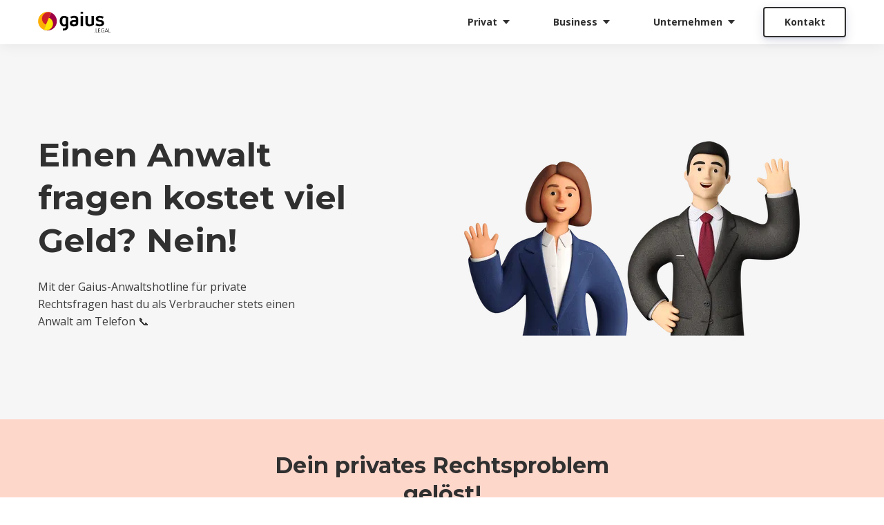

--- FILE ---
content_type: text/html; charset=utf-8
request_url: https://www.gaius.legal/anwaltshotline-privat/
body_size: 11235
content:

<!DOCTYPE html>
<html class="style-orange-2  custom-colors-enabled  custom-secondary-button-color-bright  custom_fonts comps live_website unicorn-platform-website" lang="de">


<head>
  
  
	<meta charset="utf-8">
	<meta name="viewport" content="width=device-width, initial-scale=1">
	<link rel="alternate" href="https://www.gaius.legal/anwaltshotline-privat/" hreflang="de" />
	
  
    
      <link rel="stylesheet" href="https://static-cdn.unicornplatform.com/2025-12-05.685/css/main.css">
    
  

  
    <script>
      window.isJsDelayed = false;
    </script>
    
      <script src="https://static-cdn.unicornplatform.com/2025-12-05.685/js/main.js" defer></script>
    
  
	
  
    
      <link href="https://fonts.googleapis.com/css?family=Montserrat:700|Open+Sans:400,700&display=swap" rel="stylesheet"/><style>
			.custom_fonts .custom-google-fonts-enabled * {
				font-family: 'Open Sans', Helvetica, sans-serif;
			}
			.custom_fonts .custom-google-fonts-enabled h1,
			.custom_fonts .custom-google-fonts-enabled h2,
			.custom_fonts .custom-google-fonts-enabled h3,
			.custom_fonts .custom-google-fonts-enabled h4,
			.custom_fonts .custom-google-fonts-enabled h5,
			.custom_fonts .custom-google-fonts-enabled h6{
				font-family: 'Montserrat', Helvetica, serif;
			}
		</style>

    
  

	
		<link rel="icon" type="image/png" href="https://unicorn-images.b-cdn.net/58d6e05f-8e5c-4160-a4db-7ac60d0fbf2c?optimizer=gif" sizes="16x16" />
	
	<meta property="og:type" content="website">

    
        <title>Gaius - Anwaltshotline Privat</title>
        <meta property="og:title" content="Gaius - Anwaltshotline Privat" />
        <meta name="twitter:title" content="Gaius - Anwaltshotline Privat" />
    

    
        <meta name="description" content="Mit der Gaius-Anwaltshotline für private Rechtsfragen hast du als Verbraucher stets einen Anwalt am Telefon 📞">
        <meta property="og:description" content="Mit der Gaius-Anwaltshotline für private Rechtsfragen hast du als Verbraucher stets einen Anwalt am Telefon 📞"/>
        <meta name="twitter:description" content="Mit der Gaius-Anwaltshotline für private Rechtsfragen hast du als Verbraucher stets einen Anwalt am Telefon 📞" />
    

	
		<meta property="og:image" content="https://unicorn-images.b-cdn.net/528a8f18-26e3-446e-a0f1-eda03c8f86d2?optimizer=gif"/>
		<meta name="twitter:card" content="summary_large_image">
		<meta name="twitter:image" content="https://unicorn-images.b-cdn.net/528a8f18-26e3-446e-a0f1-eda03c8f86d2?optimizer=gif">
	

  
  <link href="https://www.gaius.legal/anwaltshotline-privat/" rel="canonical"><meta name="twitter:url" content="https://www.gaius.legal/anwaltshotline-privat/"><meta property="og:url" content="https://www.gaius.legal/anwaltshotline-privat/">
	<script src="https://js.stripe.com/v3"></script><script>
				window['stripe_public_api_key'] = 'pk_test_hkvAIAi8kidIz46SUuwthIEi';
			</script>
	

  
  
    <script>
      window.unicornEnv = "production"
    </script>
  
  
	<!-- Start cookiepal banner --> 
  <script id="cookiepal" type="text/javascript" src="https://cdn.cookiepal.io/client_data/ac352ff9-dad7-4661-b74a-62d4b9483992/script.js" ></script> 
  <!-- End cookiepal banner -->


<!-- Start cookiepal banner --> 
<!-- 
<script id="cookiepal" type="text/javascript" src="https://cdn.cookiepal.io/client_data/16430185-15e5-4d65-9059-bdf3162a897f/script.js" ></script> 
--> 
  <!-- End cookiepal banner -->


<!-- Start crisp --> 
<!--
<script type="text/javascript">window.$crisp=[];window.CRISP_WEBSITE_ID="d3cb77c1-e96f-4c5b-83af-0a5022b2be1c";(function(){d=document;s=d.createElement("script");s.src="https://client.crisp.chat/l.js";s.async=1;d.getElementsByTagName("head")[0].appendChild(s);})();</script>
-->
  <!-- End crisp -->
	
  

  

  
  
</head>

<body class="custom-google-fonts-enabled comps  " id="591198-997602">

    
	
	







	<nav 
  id="uni-navigation-bar" 
  class="js-nav nav-02  nav-02--sticky  nav-02--sticky--white  "
  
  >
		<div class="container container--large">
			<div class="nav-02__box">
				<div class="nav-02__logo"><a aria-label="Home" class="nav-02__link" href="/" target="_self">
					
            
						<img 
            
              class="nav-02__logo_img" 
              height="30"
              alt="Gaius Logo"
              
              
                src="https://unicorn-images.b-cdn.net/db7c4b82-f096-47c9-9121-e9f3c415d043?optimizer=gif"
                
                
              
            />
					
					
				</a></div>
				<div class="nav-02__links js-menu">
					<div class="nav-02__list_wrapper  ">
						<ul class="nav-02__list nav-02__list--desktop">
                        
                        
                            


    
        
            
                <li class="nav-02__item">
                    
                        <button class="button   button--black-outline  button--empty  button--has-dropdown button--has-arrow js-toggle-dropdown "><span class="button__text">Privat</span>
                            <span class="dropdown">
                                <ul class="dropdown__list">
                                
                                    
                                        <li class="dropdown__item">
                                            <a href="/personal-legal-assistant-privat" target="_self" class="button button--empty button--black-outline">
                                                <span class="button__text">Personal Legal Assistant</span>
                                            </a>
                                        </li>
                                    
                                
                                    
                                        <li class="dropdown__item">
                                            <a href="/anwaltshotline-privat" target="_self" class="button button--empty button--black-outline">
                                                <span class="button__text">Anwaltshotline</span>
                                            </a>
                                        </li>
                                    
                                
                                </ul>
                            </span>
                        </button>
                    
                </li>
            
        
    
        
            
                <li class="nav-02__item">
                    
                        <button class="button   button--black-outline  button--empty  button--has-dropdown button--has-arrow js-toggle-dropdown "><span class="button__text">Business</span>
                            <span class="dropdown">
                                <ul class="dropdown__list">
                                
                                    
                                        <li class="dropdown__item">
                                            <a href="/personal-legal-assistant-business" target="_self" class="button button--empty button--black-outline">
                                                <span class="button__text">Personal Legal Assistant</span>
                                            </a>
                                        </li>
                                    
                                
                                    
                                        <li class="dropdown__item">
                                            <a href="/anwaltshotline-business" target="_self" class="button button--empty button--black-outline">
                                                <span class="button__text">Anwaltshotline</span>
                                            </a>
                                        </li>
                                    
                                
                                </ul>
                            </span>
                        </button>
                    
                </li>
            
        
    
        
            
                <li class="nav-02__item">
                    
                        <button class="button   button--black-outline  button--empty  button--has-dropdown button--has-arrow js-toggle-dropdown "><span class="button__text">Unternehmen</span>
                            <span class="dropdown">
                                <ul class="dropdown__list">
                                
                                    
                                        <li class="dropdown__item">
                                            <a href="/ueber-uns" target="_self" class="button button--empty button--black-outline">
                                                <span class="button__text">Über uns</span>
                                            </a>
                                        </li>
                                    
                                
                                    
                                        <li class="dropdown__item">
                                            <a href="/flatrates" target="_self" class="button button--empty button--black-outline">
                                                <span class="button__text">Flatrates</span>
                                            </a>
                                        </li>
                                    
                                
                                </ul>
                            </span>
                        </button>
                    
                </li>
            
        
    


                        
							<li class="nav-02__item">
								
	
<div class="buttons-set"><ul class="buttons-set__list"><li class="buttons-set__item"><a
				 data-stripe-product-id="" data-stripe-mode="payment" data-successful-payment-url="" data-cancel-payment-url=""

				 class="button button--black-outline " href="mailto:gaius@hilft.co?subject=Frage%20an%20Gaius&amp;body=Liebes%20Gaius%20Team%2C%20ich%20habe%20folgendes%20Anliegen%20betreffend%20das%20Angebot%20von%20Gaius%3A%0A%0A" target="_self"    ><span class="button__text">Kontakt</span></a></li></ul></div>

							</li>
						</ul>
						<ul class="nav-02__list nav-02__list--mobile">
                            
                            
                                


    
        
            
                <li class="nav-02__item">
                    
                        <button class="button   button--black-outline  button--empty  button--has-dropdown button--has-arrow js-toggle-dropdown "><span class="button__text">Privat</span>
                            <span class="dropdown">
                                <ul class="dropdown__list">
                                
                                    
                                        <li class="dropdown__item">
                                            <a href="/personal-legal-assistant-privat" target="_self" class="button button--empty button--black-outline">
                                                <span class="button__text">Personal Legal Assistant</span>
                                            </a>
                                        </li>
                                    
                                
                                    
                                        <li class="dropdown__item">
                                            <a href="/anwaltshotline-privat" target="_self" class="button button--empty button--black-outline">
                                                <span class="button__text">Anwaltshotline</span>
                                            </a>
                                        </li>
                                    
                                
                                </ul>
                            </span>
                        </button>
                    
                </li>
            
        
    
        
            
                <li class="nav-02__item">
                    
                        <button class="button   button--black-outline  button--empty  button--has-dropdown button--has-arrow js-toggle-dropdown "><span class="button__text">Business</span>
                            <span class="dropdown">
                                <ul class="dropdown__list">
                                
                                    
                                        <li class="dropdown__item">
                                            <a href="/personal-legal-assistant-business" target="_self" class="button button--empty button--black-outline">
                                                <span class="button__text">Personal Legal Assistant</span>
                                            </a>
                                        </li>
                                    
                                
                                    
                                        <li class="dropdown__item">
                                            <a href="/anwaltshotline-business" target="_self" class="button button--empty button--black-outline">
                                                <span class="button__text">Anwaltshotline</span>
                                            </a>
                                        </li>
                                    
                                
                                </ul>
                            </span>
                        </button>
                    
                </li>
            
        
    
        
            
                <li class="nav-02__item">
                    
                        <button class="button   button--black-outline  button--empty  button--has-dropdown button--has-arrow js-toggle-dropdown "><span class="button__text">Unternehmen</span>
                            <span class="dropdown">
                                <ul class="dropdown__list">
                                
                                    
                                        <li class="dropdown__item">
                                            <a href="/ueber-uns" target="_self" class="button button--empty button--black-outline">
                                                <span class="button__text">Über uns</span>
                                            </a>
                                        </li>
                                    
                                
                                    
                                        <li class="dropdown__item">
                                            <a href="/flatrates" target="_self" class="button button--empty button--black-outline">
                                                <span class="button__text">Flatrates</span>
                                            </a>
                                        </li>
                                    
                                
                                </ul>
                            </span>
                        </button>
                    
                </li>
            
        
    


                            
							<li class="nav-02__item">
								
	
<div class="buttons-set"><ul class="buttons-set__list"><li class="buttons-set__item"><a
				 data-stripe-product-id="" data-stripe-mode="payment" data-successful-payment-url="" data-cancel-payment-url=""

				 class="button button--black-outline " href="mailto:gaius@hilft.co?subject=Frage%20an%20Gaius&amp;body=Liebes%20Gaius%20Team%2C%20ich%20habe%20folgendes%20Anliegen%20betreffend%20das%20Angebot%20von%20Gaius%3A%0A%0A" target="_self"    ><span class="button__text">Kontakt</span></a></li></ul></div>

							</li>
						</ul>
					</div>
          
            
              <div class="nav-02__burger">
	<button class="burger burger--black js-open-menu" type="button" title="Open menu">
		<div class="burger__box">
			<div class="burger__inner"></div>
		</div>
	</button>
</div>

            
          
				</div>
			</div>
		</div>
	</nav>
  
  




  
  
  
  
  
  
  
  
	<div 
    class="page-component__bg_image_box    bg-light_gray-color   header-23-parent  is-first-component"
    id="header-23-154841"
    
    
  >
		
		<div 
      class="page-component__bg_overlay_box " 
      style=""
    >
			
		</div>
    
		<div class="page-component__wrapper" style="z-index: 18;padding-top:100px;padding-bottom:80px;">
      
        
	
	
	
	
	<header class="header-23 graphics-image default-graphics-image">
		<div class="container container--large header-23__container">
			<div class="header-23__left">
				<div class="header-23__left_content">
					
						
							<h1 class="title-text heading heading--accent header-23__heading " >Einen Anwalt fragen kostet viel Geld? Nein!</h1>
						
					
					
						<div class="subtitle-text header-23__text content_box "><p>Mit der Gaius-Anwaltshotline für private Rechtsfragen hast du als Verbraucher stets einen Anwalt am Telefon 📞</p>
</div>
					
					<div class="header-23__cta_box">
						
	


					</div>
				</div>
			</div>
			<div class="header-23__right">
        <img 
                    
                    class="header-23__img"
                    alt="Refugeelaw (2)"

                    
                      src="https://unicorn-images.b-cdn.net/6d2248f1-d81b-45fb-a146-98c56abeade4?optimizer=gif"
                      srcset="https://unicorn-images.b-cdn.net/6d2248f1-d81b-45fb-a146-98c56abeade4?optimizer=gif&amp;width=290&amp;height=169 290w,https://unicorn-images.b-cdn.net/6d2248f1-d81b-45fb-a146-98c56abeade4?optimizer=gif&amp;width=345&amp;height=200 345w,https://unicorn-images.b-cdn.net/6d2248f1-d81b-45fb-a146-98c56abeade4?optimizer=gif&amp;width=395&amp;height=229 395w,https://unicorn-images.b-cdn.net/6d2248f1-d81b-45fb-a146-98c56abeade4?optimizer=gif&amp;width=500&amp;height=290 500w,https://unicorn-images.b-cdn.net/6d2248f1-d81b-45fb-a146-98c56abeade4?optimizer=gif&amp;width=500&amp;height=290 500w,https://unicorn-images.b-cdn.net/6d2248f1-d81b-45fb-a146-98c56abeade4?optimizer=gif&amp;width=620&amp;height=360 620w,https://unicorn-images.b-cdn.net/6d2248f1-d81b-45fb-a146-98c56abeade4?optimizer=gif&amp;width=580&amp;height=338 580w,https://unicorn-images.b-cdn.net/6d2248f1-d81b-45fb-a146-98c56abeade4?optimizer=gif&amp;width=690&amp;height=400 690w,https://unicorn-images.b-cdn.net/6d2248f1-d81b-45fb-a146-98c56abeade4?optimizer=gif&amp;width=790&amp;height=458 790w,https://unicorn-images.b-cdn.net/6d2248f1-d81b-45fb-a146-98c56abeade4?optimizer=gif&amp;width=1000&amp;height=580 1000w,https://unicorn-images.b-cdn.net/6d2248f1-d81b-45fb-a146-98c56abeade4?optimizer=gif&amp;width=1000&amp;height=580 1000w,https://unicorn-images.b-cdn.net/6d2248f1-d81b-45fb-a146-98c56abeade4?optimizer=gif&amp;width=1134&amp;height=657 1134w,https://unicorn-images.b-cdn.net/6d2248f1-d81b-45fb-a146-98c56abeade4?optimizer=gif&amp;width=870&amp;height=507 870w,https://unicorn-images.b-cdn.net/6d2248f1-d81b-45fb-a146-98c56abeade4?optimizer=gif&amp;width=1035&amp;height=600 1035w,https://unicorn-images.b-cdn.net/6d2248f1-d81b-45fb-a146-98c56abeade4?optimizer=gif&amp;width=1134&amp;height=657 1134w,"
                      sizes="(max-width: 320px) 290px,(max-width: 375px) 345px,(max-width: 425px) 395px,(max-width: 600px) 500px,(max-width: 1020px) 500px,620px"
                    
                    
                  />
      </div>
		</div>
	</header>


      
		</div>
	</div>
  
  

  
  
  
  
  
  
  
  
	<div 
    class="page-component__bg_image_box    bg-light-color   features-05-parent  is-not-first-component"
    id="features-05-368731"
    
    
  >
		
		<div 
      class="page-component__bg_overlay_box " 
      style=""
    >
			
		</div>
    
		<div class="page-component__wrapper" style="z-index: 17;padding-top:30px;padding-bottom:50px;">
      
        
	
	
	<div class="features-05">
		<div class="container container--small">
			


	
	
	<div class="container container--small">
		<div class="title-box title-box--center">
			
				
					<h2 class="title-text heading " >Dein privates Rechtsproblem gelöst!</h2>
				
			
			
				<div class="subtitle-text title-box__text content_box "><p>Telefonische anwaltliche Erstberatung zum Festpreis für deine privaten Rechtsfragen</p>
</div>
			
		</div>
	</div>


		</div>
		<div class="container">
			<ul class="features-05__items__wrapper">
				
					
						<li class="features-05__item_box">
							<h3 class="def-18_72 title-text--inner features-05__item_title ">Family-Tarif</h3>
							<ul class="features-05__items">
								
									
										<li class="features-05__item">
											<div class="features-05__item_content">
											<div class="features-05__item_icon">
                                                <span class="icon">
                                                    <svg width="22px"
                                                         height="17px"
                                                         viewBox="0 0 22 17"
                                                         version="1.1"
                                                         xmlns="http://www.w3.org/2000/svg">
                                                        <g id="styleguide" stroke="none"
                                                           stroke-width="1" fill="none"
                                                           fill-rule="evenodd">
                                                        <g id="Unicorn-Styleguide" transform="translate(-76.000000, -1899.000000)"
                                                           fill-rule="nonzero" fill="#4D61FC"
                                                           class="fill-main features-05__item_shape">
                                                        <g id="Icons" transform="translate(76.000000, 1856.000000)">
                                                        <g id="checked" transform="translate(0.000000, 43.000000)">
                                                        <path
		                                                        d="M0.253846154,9.30769231 C0.0846153846,9.13846154 0,8.88461538 0,8.71538462 C0,8.54615385 0.0846153846,8.29230769 0.253846154,8.12307692 L1.43846154,6.93846154 C1.77692308,6.6 2.28461538,6.6 2.62307692,6.93846154 L7.36153846,12.0153846 C7.53076923,12.1846154 7.78461538,12.1846154 7.95384615,12.0153846 L19.3769231,0.253846154 C19.7153846,-0.0846153846 20.2230769,-0.0846153846 20.5615385,0.253846154 L21.7461538,1.43846154 C22.0846154,1.77692308 22.0846154,2.28461538 21.7461538,2.62307692 L8.20769231,16.6692308 C8.03846154,16.8384615 7.86923077,16.9230769 7.61538462,16.9230769 C7.36153846,16.9230769 7.19230769,16.8384615 7.02307692,16.6692308 L0.253846154,9.30769231 Z"
		                                                        id="Shape"/>
                                                        </g>
                                                        </g>
                                                        </g>
                                                        </g>
                                                        </svg>
                                                </span>
											</div>
											
												
													<div class="content-text features-05__item_text  ">Telefonische Erstberatung als Flatrate</div>
												
											
										</div>
										</li>
									
								
									
										<li class="features-05__item">
											<div class="features-05__item_content">
											<div class="features-05__item_icon">
                                                <span class="icon">
                                                    <svg width="22px"
                                                         height="17px"
                                                         viewBox="0 0 22 17"
                                                         version="1.1"
                                                         xmlns="http://www.w3.org/2000/svg">
                                                        <g id="styleguide" stroke="none"
                                                           stroke-width="1" fill="none"
                                                           fill-rule="evenodd">
                                                        <g id="Unicorn-Styleguide" transform="translate(-76.000000, -1899.000000)"
                                                           fill-rule="nonzero" fill="#4D61FC"
                                                           class="fill-main features-05__item_shape">
                                                        <g id="Icons" transform="translate(76.000000, 1856.000000)">
                                                        <g id="checked" transform="translate(0.000000, 43.000000)">
                                                        <path
		                                                        d="M0.253846154,9.30769231 C0.0846153846,9.13846154 0,8.88461538 0,8.71538462 C0,8.54615385 0.0846153846,8.29230769 0.253846154,8.12307692 L1.43846154,6.93846154 C1.77692308,6.6 2.28461538,6.6 2.62307692,6.93846154 L7.36153846,12.0153846 C7.53076923,12.1846154 7.78461538,12.1846154 7.95384615,12.0153846 L19.3769231,0.253846154 C19.7153846,-0.0846153846 20.2230769,-0.0846153846 20.5615385,0.253846154 L21.7461538,1.43846154 C22.0846154,1.77692308 22.0846154,2.28461538 21.7461538,2.62307692 L8.20769231,16.6692308 C8.03846154,16.8384615 7.86923077,16.9230769 7.61538462,16.9230769 C7.36153846,16.9230769 7.19230769,16.8384615 7.02307692,16.6692308 L0.253846154,9.30769231 Z"
		                                                        id="Shape"/>
                                                        </g>
                                                        </g>
                                                        </g>
                                                        </g>
                                                        </svg>
                                                </span>
											</div>
											
												
													<div class="content-text features-05__item_text  ">Ohne Selbstbeteiligung </div>
												
											
										</div>
										</li>
									
								
									
										<li class="features-05__item">
											<div class="features-05__item_content">
											<div class="features-05__item_icon">
                                                <span class="icon">
                                                    <svg width="22px"
                                                         height="17px"
                                                         viewBox="0 0 22 17"
                                                         version="1.1"
                                                         xmlns="http://www.w3.org/2000/svg">
                                                        <g id="styleguide" stroke="none"
                                                           stroke-width="1" fill="none"
                                                           fill-rule="evenodd">
                                                        <g id="Unicorn-Styleguide" transform="translate(-76.000000, -1899.000000)"
                                                           fill-rule="nonzero" fill="#4D61FC"
                                                           class="fill-main features-05__item_shape">
                                                        <g id="Icons" transform="translate(76.000000, 1856.000000)">
                                                        <g id="checked" transform="translate(0.000000, 43.000000)">
                                                        <path
		                                                        d="M0.253846154,9.30769231 C0.0846153846,9.13846154 0,8.88461538 0,8.71538462 C0,8.54615385 0.0846153846,8.29230769 0.253846154,8.12307692 L1.43846154,6.93846154 C1.77692308,6.6 2.28461538,6.6 2.62307692,6.93846154 L7.36153846,12.0153846 C7.53076923,12.1846154 7.78461538,12.1846154 7.95384615,12.0153846 L19.3769231,0.253846154 C19.7153846,-0.0846153846 20.2230769,-0.0846153846 20.5615385,0.253846154 L21.7461538,1.43846154 C22.0846154,1.77692308 22.0846154,2.28461538 21.7461538,2.62307692 L8.20769231,16.6692308 C8.03846154,16.8384615 7.86923077,16.9230769 7.61538462,16.9230769 C7.36153846,16.9230769 7.19230769,16.8384615 7.02307692,16.6692308 L0.253846154,9.30769231 Z"
		                                                        id="Shape"/>
                                                        </g>
                                                        </g>
                                                        </g>
                                                        </g>
                                                        </svg>
                                                </span>
											</div>
											
												
													<div class="content-text features-05__item_text  ">In Deutschland zugelassene Anwält:innen</div>
												
											
										</div>
										</li>
									
								
									
										<li class="features-05__item">
											<div class="features-05__item_content">
											<div class="features-05__item_icon">
                                                <span class="icon">
                                                    <svg width="22px"
                                                         height="17px"
                                                         viewBox="0 0 22 17"
                                                         version="1.1"
                                                         xmlns="http://www.w3.org/2000/svg">
                                                        <g id="styleguide" stroke="none"
                                                           stroke-width="1" fill="none"
                                                           fill-rule="evenodd">
                                                        <g id="Unicorn-Styleguide" transform="translate(-76.000000, -1899.000000)"
                                                           fill-rule="nonzero" fill="#4D61FC"
                                                           class="fill-main features-05__item_shape">
                                                        <g id="Icons" transform="translate(76.000000, 1856.000000)">
                                                        <g id="checked" transform="translate(0.000000, 43.000000)">
                                                        <path
		                                                        d="M0.253846154,9.30769231 C0.0846153846,9.13846154 0,8.88461538 0,8.71538462 C0,8.54615385 0.0846153846,8.29230769 0.253846154,8.12307692 L1.43846154,6.93846154 C1.77692308,6.6 2.28461538,6.6 2.62307692,6.93846154 L7.36153846,12.0153846 C7.53076923,12.1846154 7.78461538,12.1846154 7.95384615,12.0153846 L19.3769231,0.253846154 C19.7153846,-0.0846153846 20.2230769,-0.0846153846 20.5615385,0.253846154 L21.7461538,1.43846154 C22.0846154,1.77692308 22.0846154,2.28461538 21.7461538,2.62307692 L8.20769231,16.6692308 C8.03846154,16.8384615 7.86923077,16.9230769 7.61538462,16.9230769 C7.36153846,16.9230769 7.19230769,16.8384615 7.02307692,16.6692308 L0.253846154,9.30769231 Z"
		                                                        id="Shape"/>
                                                        </g>
                                                        </g>
                                                        </g>
                                                        </g>
                                                        </svg>
                                                </span>
											</div>
											
												
													<div class="content-text features-05__item_text  ">Sofort nutzbar, keine Sperrfrist</div>
												
											
										</div>
										</li>
									
								
									
								
									
								
									
								
									
								
									
								
									
										<li class="features-05__item">
											<div class="features-05__item_content">
											<div class="features-05__item_icon">
                                                <span class="icon">
                                                    <svg width="22px"
                                                         height="17px"
                                                         viewBox="0 0 22 17"
                                                         version="1.1"
                                                         xmlns="http://www.w3.org/2000/svg">
                                                        <g id="styleguide" stroke="none"
                                                           stroke-width="1" fill="none"
                                                           fill-rule="evenodd">
                                                        <g id="Unicorn-Styleguide" transform="translate(-76.000000, -1899.000000)"
                                                           fill-rule="nonzero" fill="#4D61FC"
                                                           class="fill-main features-05__item_shape">
                                                        <g id="Icons" transform="translate(76.000000, 1856.000000)">
                                                        <g id="checked" transform="translate(0.000000, 43.000000)">
                                                        <path
		                                                        d="M0.253846154,9.30769231 C0.0846153846,9.13846154 0,8.88461538 0,8.71538462 C0,8.54615385 0.0846153846,8.29230769 0.253846154,8.12307692 L1.43846154,6.93846154 C1.77692308,6.6 2.28461538,6.6 2.62307692,6.93846154 L7.36153846,12.0153846 C7.53076923,12.1846154 7.78461538,12.1846154 7.95384615,12.0153846 L19.3769231,0.253846154 C19.7153846,-0.0846153846 20.2230769,-0.0846153846 20.5615385,0.253846154 L21.7461538,1.43846154 C22.0846154,1.77692308 22.0846154,2.28461538 21.7461538,2.62307692 L8.20769231,16.6692308 C8.03846154,16.8384615 7.86923077,16.9230769 7.61538462,16.9230769 C7.36153846,16.9230769 7.19230769,16.8384615 7.02307692,16.6692308 L0.253846154,9.30769231 Z"
		                                                        id="Shape"/>
                                                        </g>
                                                        </g>
                                                        </g>
                                                        </g>
                                                        </svg>
                                                </span>
											</div>
											
												
													<div class="content-text features-05__item_text  ">Online bestellen, kein Papierkram</div>
												
											
										</div>
										</li>
									
								
									
										<li class="features-05__item">
											<div class="features-05__item_content">
											<div class="features-05__item_icon">
                                                <span class="icon">
                                                    <svg width="22px"
                                                         height="17px"
                                                         viewBox="0 0 22 17"
                                                         version="1.1"
                                                         xmlns="http://www.w3.org/2000/svg">
                                                        <g id="styleguide" stroke="none"
                                                           stroke-width="1" fill="none"
                                                           fill-rule="evenodd">
                                                        <g id="Unicorn-Styleguide" transform="translate(-76.000000, -1899.000000)"
                                                           fill-rule="nonzero" fill="#4D61FC"
                                                           class="fill-main features-05__item_shape">
                                                        <g id="Icons" transform="translate(76.000000, 1856.000000)">
                                                        <g id="checked" transform="translate(0.000000, 43.000000)">
                                                        <path
		                                                        d="M0.253846154,9.30769231 C0.0846153846,9.13846154 0,8.88461538 0,8.71538462 C0,8.54615385 0.0846153846,8.29230769 0.253846154,8.12307692 L1.43846154,6.93846154 C1.77692308,6.6 2.28461538,6.6 2.62307692,6.93846154 L7.36153846,12.0153846 C7.53076923,12.1846154 7.78461538,12.1846154 7.95384615,12.0153846 L19.3769231,0.253846154 C19.7153846,-0.0846153846 20.2230769,-0.0846153846 20.5615385,0.253846154 L21.7461538,1.43846154 C22.0846154,1.77692308 22.0846154,2.28461538 21.7461538,2.62307692 L8.20769231,16.6692308 C8.03846154,16.8384615 7.86923077,16.9230769 7.61538462,16.9230769 C7.36153846,16.9230769 7.19230769,16.8384615 7.02307692,16.6692308 L0.253846154,9.30769231 Z"
		                                                        id="Shape"/>
                                                        </g>
                                                        </g>
                                                        </g>
                                                        </g>
                                                        </svg>
                                                </span>
											</div>
											
												
													<div class="content-text features-05__item_text  ">Innovationsgarantie</div>
												
											
										</div>
										</li>
									
								
									
										<li class="features-05__item">
											<div class="features-05__item_content">
											<div class="features-05__item_icon">
                                                <span class="icon">
                                                    <svg width="22px"
                                                         height="17px"
                                                         viewBox="0 0 22 17"
                                                         version="1.1"
                                                         xmlns="http://www.w3.org/2000/svg">
                                                        <g id="styleguide" stroke="none"
                                                           stroke-width="1" fill="none"
                                                           fill-rule="evenodd">
                                                        <g id="Unicorn-Styleguide" transform="translate(-76.000000, -1899.000000)"
                                                           fill-rule="nonzero" fill="#4D61FC"
                                                           class="fill-main features-05__item_shape">
                                                        <g id="Icons" transform="translate(76.000000, 1856.000000)">
                                                        <g id="checked" transform="translate(0.000000, 43.000000)">
                                                        <path
		                                                        d="M0.253846154,9.30769231 C0.0846153846,9.13846154 0,8.88461538 0,8.71538462 C0,8.54615385 0.0846153846,8.29230769 0.253846154,8.12307692 L1.43846154,6.93846154 C1.77692308,6.6 2.28461538,6.6 2.62307692,6.93846154 L7.36153846,12.0153846 C7.53076923,12.1846154 7.78461538,12.1846154 7.95384615,12.0153846 L19.3769231,0.253846154 C19.7153846,-0.0846153846 20.2230769,-0.0846153846 20.5615385,0.253846154 L21.7461538,1.43846154 C22.0846154,1.77692308 22.0846154,2.28461538 21.7461538,2.62307692 L8.20769231,16.6692308 C8.03846154,16.8384615 7.86923077,16.9230769 7.61538462,16.9230769 C7.36153846,16.9230769 7.19230769,16.8384615 7.02307692,16.6692308 L0.253846154,9.30769231 Z"
		                                                        id="Shape"/>
                                                        </g>
                                                        </g>
                                                        </g>
                                                        </g>
                                                        </svg>
                                                </span>
											</div>
											
												
													<div class="content-text features-05__item_text  ">Kinder bis 27 inkludiert</div>
												
											
										</div>
										</li>
									
								
									
										<li class="features-05__item">
											<div class="features-05__item_content">
											<div class="features-05__item_icon">
                                                <span class="icon">
                                                    <svg width="22px"
                                                         height="17px"
                                                         viewBox="0 0 22 17"
                                                         version="1.1"
                                                         xmlns="http://www.w3.org/2000/svg">
                                                        <g id="styleguide" stroke="none"
                                                           stroke-width="1" fill="none"
                                                           fill-rule="evenodd">
                                                        <g id="Unicorn-Styleguide" transform="translate(-76.000000, -1899.000000)"
                                                           fill-rule="nonzero" fill="#4D61FC"
                                                           class="fill-main features-05__item_shape">
                                                        <g id="Icons" transform="translate(76.000000, 1856.000000)">
                                                        <g id="checked" transform="translate(0.000000, 43.000000)">
                                                        <path
		                                                        d="M0.253846154,9.30769231 C0.0846153846,9.13846154 0,8.88461538 0,8.71538462 C0,8.54615385 0.0846153846,8.29230769 0.253846154,8.12307692 L1.43846154,6.93846154 C1.77692308,6.6 2.28461538,6.6 2.62307692,6.93846154 L7.36153846,12.0153846 C7.53076923,12.1846154 7.78461538,12.1846154 7.95384615,12.0153846 L19.3769231,0.253846154 C19.7153846,-0.0846153846 20.2230769,-0.0846153846 20.5615385,0.253846154 L21.7461538,1.43846154 C22.0846154,1.77692308 22.0846154,2.28461538 21.7461538,2.62307692 L8.20769231,16.6692308 C8.03846154,16.8384615 7.86923077,16.9230769 7.61538462,16.9230769 C7.36153846,16.9230769 7.19230769,16.8384615 7.02307692,16.6692308 L0.253846154,9.30769231 Z"
		                                                        id="Shape"/>
                                                        </g>
                                                        </g>
                                                        </g>
                                                        </g>
                                                        </svg>
                                                </span>
											</div>
											
												
													<div class="content-text features-05__item_text  ">Lebenspartner inkludiert </div>
												
											
										</div>
										</li>
									
								
									
								
									
								
									
								
									
								
									
								
									
								
									
								
									
								
									
								
									
								
							</ul>
						</li>
					
				
					
						<li class="features-05__item_box">
							<h3 class="def-18_72 title-text--inner features-05__item_title ">Single-Tarif</h3>
							<ul class="features-05__items">
								
									
								
									
								
									
								
									
								
									
										<li class="features-05__item">
											<div class="features-05__item_content">
											<div class="features-05__item_icon">
                                                <span class="icon">
                                                    <svg width="22px"
                                                         height="17px"
                                                         viewBox="0 0 22 17"
                                                         version="1.1"
                                                         xmlns="http://www.w3.org/2000/svg">
                                                        <g id="styleguide" stroke="none"
                                                           stroke-width="1" fill="none"
                                                           fill-rule="evenodd">
                                                        <g id="Unicorn-Styleguide" transform="translate(-76.000000, -1899.000000)"
                                                           fill-rule="nonzero" fill="#4D61FC"
                                                           class="fill-main features-05__item_shape">
                                                        <g id="Icons" transform="translate(76.000000, 1856.000000)">
                                                        <g id="checked" transform="translate(0.000000, 43.000000)">
                                                        <path
		                                                        d="M0.253846154,9.30769231 C0.0846153846,9.13846154 0,8.88461538 0,8.71538462 C0,8.54615385 0.0846153846,8.29230769 0.253846154,8.12307692 L1.43846154,6.93846154 C1.77692308,6.6 2.28461538,6.6 2.62307692,6.93846154 L7.36153846,12.0153846 C7.53076923,12.1846154 7.78461538,12.1846154 7.95384615,12.0153846 L19.3769231,0.253846154 C19.7153846,-0.0846153846 20.2230769,-0.0846153846 20.5615385,0.253846154 L21.7461538,1.43846154 C22.0846154,1.77692308 22.0846154,2.28461538 21.7461538,2.62307692 L8.20769231,16.6692308 C8.03846154,16.8384615 7.86923077,16.9230769 7.61538462,16.9230769 C7.36153846,16.9230769 7.19230769,16.8384615 7.02307692,16.6692308 L0.253846154,9.30769231 Z"
		                                                        id="Shape"/>
                                                        </g>
                                                        </g>
                                                        </g>
                                                        </g>
                                                        </svg>
                                                </span>
											</div>
											
												
													<div class="content-text features-05__item_text  ">Telefonische Erstberatung als Flatrate</div>
												
											
										</div>
										</li>
									
								
									
										<li class="features-05__item">
											<div class="features-05__item_content">
											<div class="features-05__item_icon">
                                                <span class="icon">
                                                    <svg width="22px"
                                                         height="17px"
                                                         viewBox="0 0 22 17"
                                                         version="1.1"
                                                         xmlns="http://www.w3.org/2000/svg">
                                                        <g id="styleguide" stroke="none"
                                                           stroke-width="1" fill="none"
                                                           fill-rule="evenodd">
                                                        <g id="Unicorn-Styleguide" transform="translate(-76.000000, -1899.000000)"
                                                           fill-rule="nonzero" fill="#4D61FC"
                                                           class="fill-main features-05__item_shape">
                                                        <g id="Icons" transform="translate(76.000000, 1856.000000)">
                                                        <g id="checked" transform="translate(0.000000, 43.000000)">
                                                        <path
		                                                        d="M0.253846154,9.30769231 C0.0846153846,9.13846154 0,8.88461538 0,8.71538462 C0,8.54615385 0.0846153846,8.29230769 0.253846154,8.12307692 L1.43846154,6.93846154 C1.77692308,6.6 2.28461538,6.6 2.62307692,6.93846154 L7.36153846,12.0153846 C7.53076923,12.1846154 7.78461538,12.1846154 7.95384615,12.0153846 L19.3769231,0.253846154 C19.7153846,-0.0846153846 20.2230769,-0.0846153846 20.5615385,0.253846154 L21.7461538,1.43846154 C22.0846154,1.77692308 22.0846154,2.28461538 21.7461538,2.62307692 L8.20769231,16.6692308 C8.03846154,16.8384615 7.86923077,16.9230769 7.61538462,16.9230769 C7.36153846,16.9230769 7.19230769,16.8384615 7.02307692,16.6692308 L0.253846154,9.30769231 Z"
		                                                        id="Shape"/>
                                                        </g>
                                                        </g>
                                                        </g>
                                                        </g>
                                                        </svg>
                                                </span>
											</div>
											
												
													<div class="content-text features-05__item_text  ">Ohne Selbstbeteiligung</div>
												
											
										</div>
										</li>
									
								
									
										<li class="features-05__item">
											<div class="features-05__item_content">
											<div class="features-05__item_icon">
                                                <span class="icon">
                                                    <svg width="22px"
                                                         height="17px"
                                                         viewBox="0 0 22 17"
                                                         version="1.1"
                                                         xmlns="http://www.w3.org/2000/svg">
                                                        <g id="styleguide" stroke="none"
                                                           stroke-width="1" fill="none"
                                                           fill-rule="evenodd">
                                                        <g id="Unicorn-Styleguide" transform="translate(-76.000000, -1899.000000)"
                                                           fill-rule="nonzero" fill="#4D61FC"
                                                           class="fill-main features-05__item_shape">
                                                        <g id="Icons" transform="translate(76.000000, 1856.000000)">
                                                        <g id="checked" transform="translate(0.000000, 43.000000)">
                                                        <path
		                                                        d="M0.253846154,9.30769231 C0.0846153846,9.13846154 0,8.88461538 0,8.71538462 C0,8.54615385 0.0846153846,8.29230769 0.253846154,8.12307692 L1.43846154,6.93846154 C1.77692308,6.6 2.28461538,6.6 2.62307692,6.93846154 L7.36153846,12.0153846 C7.53076923,12.1846154 7.78461538,12.1846154 7.95384615,12.0153846 L19.3769231,0.253846154 C19.7153846,-0.0846153846 20.2230769,-0.0846153846 20.5615385,0.253846154 L21.7461538,1.43846154 C22.0846154,1.77692308 22.0846154,2.28461538 21.7461538,2.62307692 L8.20769231,16.6692308 C8.03846154,16.8384615 7.86923077,16.9230769 7.61538462,16.9230769 C7.36153846,16.9230769 7.19230769,16.8384615 7.02307692,16.6692308 L0.253846154,9.30769231 Z"
		                                                        id="Shape"/>
                                                        </g>
                                                        </g>
                                                        </g>
                                                        </g>
                                                        </svg>
                                                </span>
											</div>
											
												
													<div class="content-text features-05__item_text  ">In Deutschland zugelassene Anwält:innen</div>
												
											
										</div>
										</li>
									
								
									
										<li class="features-05__item">
											<div class="features-05__item_content">
											<div class="features-05__item_icon">
                                                <span class="icon">
                                                    <svg width="22px"
                                                         height="17px"
                                                         viewBox="0 0 22 17"
                                                         version="1.1"
                                                         xmlns="http://www.w3.org/2000/svg">
                                                        <g id="styleguide" stroke="none"
                                                           stroke-width="1" fill="none"
                                                           fill-rule="evenodd">
                                                        <g id="Unicorn-Styleguide" transform="translate(-76.000000, -1899.000000)"
                                                           fill-rule="nonzero" fill="#4D61FC"
                                                           class="fill-main features-05__item_shape">
                                                        <g id="Icons" transform="translate(76.000000, 1856.000000)">
                                                        <g id="checked" transform="translate(0.000000, 43.000000)">
                                                        <path
		                                                        d="M0.253846154,9.30769231 C0.0846153846,9.13846154 0,8.88461538 0,8.71538462 C0,8.54615385 0.0846153846,8.29230769 0.253846154,8.12307692 L1.43846154,6.93846154 C1.77692308,6.6 2.28461538,6.6 2.62307692,6.93846154 L7.36153846,12.0153846 C7.53076923,12.1846154 7.78461538,12.1846154 7.95384615,12.0153846 L19.3769231,0.253846154 C19.7153846,-0.0846153846 20.2230769,-0.0846153846 20.5615385,0.253846154 L21.7461538,1.43846154 C22.0846154,1.77692308 22.0846154,2.28461538 21.7461538,2.62307692 L8.20769231,16.6692308 C8.03846154,16.8384615 7.86923077,16.9230769 7.61538462,16.9230769 C7.36153846,16.9230769 7.19230769,16.8384615 7.02307692,16.6692308 L0.253846154,9.30769231 Z"
		                                                        id="Shape"/>
                                                        </g>
                                                        </g>
                                                        </g>
                                                        </g>
                                                        </svg>
                                                </span>
											</div>
											
												
													<div class="content-text features-05__item_text  ">Sofort nutzbar, keine Sperrfrist</div>
												
											
										</div>
										</li>
									
								
									
										<li class="features-05__item">
											<div class="features-05__item_content">
											<div class="features-05__item_icon">
                                                <span class="icon">
                                                    <svg width="22px"
                                                         height="17px"
                                                         viewBox="0 0 22 17"
                                                         version="1.1"
                                                         xmlns="http://www.w3.org/2000/svg">
                                                        <g id="styleguide" stroke="none"
                                                           stroke-width="1" fill="none"
                                                           fill-rule="evenodd">
                                                        <g id="Unicorn-Styleguide" transform="translate(-76.000000, -1899.000000)"
                                                           fill-rule="nonzero" fill="#4D61FC"
                                                           class="fill-main features-05__item_shape">
                                                        <g id="Icons" transform="translate(76.000000, 1856.000000)">
                                                        <g id="checked" transform="translate(0.000000, 43.000000)">
                                                        <path
		                                                        d="M0.253846154,9.30769231 C0.0846153846,9.13846154 0,8.88461538 0,8.71538462 C0,8.54615385 0.0846153846,8.29230769 0.253846154,8.12307692 L1.43846154,6.93846154 C1.77692308,6.6 2.28461538,6.6 2.62307692,6.93846154 L7.36153846,12.0153846 C7.53076923,12.1846154 7.78461538,12.1846154 7.95384615,12.0153846 L19.3769231,0.253846154 C19.7153846,-0.0846153846 20.2230769,-0.0846153846 20.5615385,0.253846154 L21.7461538,1.43846154 C22.0846154,1.77692308 22.0846154,2.28461538 21.7461538,2.62307692 L8.20769231,16.6692308 C8.03846154,16.8384615 7.86923077,16.9230769 7.61538462,16.9230769 C7.36153846,16.9230769 7.19230769,16.8384615 7.02307692,16.6692308 L0.253846154,9.30769231 Z"
		                                                        id="Shape"/>
                                                        </g>
                                                        </g>
                                                        </g>
                                                        </g>
                                                        </svg>
                                                </span>
											</div>
											
												
													<div class="content-text features-05__item_text  ">Online bestellen, kein Papierkram</div>
												
											
										</div>
										</li>
									
								
									
								
									
								
									
								
									
								
									
								
									
										<li class="features-05__item">
											<div class="features-05__item_content">
											<div class="features-05__item_icon">
                                                <span class="icon">
                                                    <svg width="22px"
                                                         height="17px"
                                                         viewBox="0 0 22 17"
                                                         version="1.1"
                                                         xmlns="http://www.w3.org/2000/svg">
                                                        <g id="styleguide" stroke="none"
                                                           stroke-width="1" fill="none"
                                                           fill-rule="evenodd">
                                                        <g id="Unicorn-Styleguide" transform="translate(-76.000000, -1899.000000)"
                                                           fill-rule="nonzero" fill="#4D61FC"
                                                           class="fill-main features-05__item_shape">
                                                        <g id="Icons" transform="translate(76.000000, 1856.000000)">
                                                        <g id="checked" transform="translate(0.000000, 43.000000)">
                                                        <path
		                                                        d="M0.253846154,9.30769231 C0.0846153846,9.13846154 0,8.88461538 0,8.71538462 C0,8.54615385 0.0846153846,8.29230769 0.253846154,8.12307692 L1.43846154,6.93846154 C1.77692308,6.6 2.28461538,6.6 2.62307692,6.93846154 L7.36153846,12.0153846 C7.53076923,12.1846154 7.78461538,12.1846154 7.95384615,12.0153846 L19.3769231,0.253846154 C19.7153846,-0.0846153846 20.2230769,-0.0846153846 20.5615385,0.253846154 L21.7461538,1.43846154 C22.0846154,1.77692308 22.0846154,2.28461538 21.7461538,2.62307692 L8.20769231,16.6692308 C8.03846154,16.8384615 7.86923077,16.9230769 7.61538462,16.9230769 C7.36153846,16.9230769 7.19230769,16.8384615 7.02307692,16.6692308 L0.253846154,9.30769231 Z"
		                                                        id="Shape"/>
                                                        </g>
                                                        </g>
                                                        </g>
                                                        </g>
                                                        </svg>
                                                </span>
											</div>
											
												
													<div class="content-text features-05__item_text  ">Innovationsgarantie</div>
												
											
										</div>
										</li>
									
								
									
										<li class="features-05__item">
											<div class="features-05__item_content">
											<div class="features-05__item_icon">
                                                <span class="icon">
                                                    <svg width="22px"
                                                         height="17px"
                                                         viewBox="0 0 22 17"
                                                         version="1.1"
                                                         xmlns="http://www.w3.org/2000/svg">
                                                        <g id="styleguide" stroke="none"
                                                           stroke-width="1" fill="none"
                                                           fill-rule="evenodd">
                                                        <g id="Unicorn-Styleguide" transform="translate(-76.000000, -1899.000000)"
                                                           fill-rule="nonzero" fill="#4D61FC"
                                                           class="fill-main features-05__item_shape">
                                                        <g id="Icons" transform="translate(76.000000, 1856.000000)">
                                                        <g id="checked" transform="translate(0.000000, 43.000000)">
                                                        <path
		                                                        d="M0.253846154,9.30769231 C0.0846153846,9.13846154 0,8.88461538 0,8.71538462 C0,8.54615385 0.0846153846,8.29230769 0.253846154,8.12307692 L1.43846154,6.93846154 C1.77692308,6.6 2.28461538,6.6 2.62307692,6.93846154 L7.36153846,12.0153846 C7.53076923,12.1846154 7.78461538,12.1846154 7.95384615,12.0153846 L19.3769231,0.253846154 C19.7153846,-0.0846153846 20.2230769,-0.0846153846 20.5615385,0.253846154 L21.7461538,1.43846154 C22.0846154,1.77692308 22.0846154,2.28461538 21.7461538,2.62307692 L8.20769231,16.6692308 C8.03846154,16.8384615 7.86923077,16.9230769 7.61538462,16.9230769 C7.36153846,16.9230769 7.19230769,16.8384615 7.02307692,16.6692308 L0.253846154,9.30769231 Z"
		                                                        id="Shape"/>
                                                        </g>
                                                        </g>
                                                        </g>
                                                        </g>
                                                        </svg>
                                                </span>
											</div>
											
												
													<div class="content-text features-05__item_text  ">Kinder bis 18 inkludiert</div>
												
											
										</div>
										</li>
									
								
									
								
									
								
									
								
									
								
									
								
									
								
									
								
							</ul>
						</li>
					
				
					
						<li class="features-05__item_box">
							<h3 class="def-18_72 title-text--inner features-05__item_title ">Einzelgespräch Privat</h3>
							<ul class="features-05__items">
								
									
								
									
								
									
								
									
								
									
								
									
								
									
								
									
								
									
								
									
								
									
								
									
								
									
								
									
								
									
								
									
								
									
								
									
										<li class="features-05__item">
											<div class="features-05__item_content">
											<div class="features-05__item_icon">
                                                <span class="icon">
                                                    <svg width="22px"
                                                         height="17px"
                                                         viewBox="0 0 22 17"
                                                         version="1.1"
                                                         xmlns="http://www.w3.org/2000/svg">
                                                        <g id="styleguide" stroke="none"
                                                           stroke-width="1" fill="none"
                                                           fill-rule="evenodd">
                                                        <g id="Unicorn-Styleguide" transform="translate(-76.000000, -1899.000000)"
                                                           fill-rule="nonzero" fill="#4D61FC"
                                                           class="fill-main features-05__item_shape">
                                                        <g id="Icons" transform="translate(76.000000, 1856.000000)">
                                                        <g id="checked" transform="translate(0.000000, 43.000000)">
                                                        <path
		                                                        d="M0.253846154,9.30769231 C0.0846153846,9.13846154 0,8.88461538 0,8.71538462 C0,8.54615385 0.0846153846,8.29230769 0.253846154,8.12307692 L1.43846154,6.93846154 C1.77692308,6.6 2.28461538,6.6 2.62307692,6.93846154 L7.36153846,12.0153846 C7.53076923,12.1846154 7.78461538,12.1846154 7.95384615,12.0153846 L19.3769231,0.253846154 C19.7153846,-0.0846153846 20.2230769,-0.0846153846 20.5615385,0.253846154 L21.7461538,1.43846154 C22.0846154,1.77692308 22.0846154,2.28461538 21.7461538,2.62307692 L8.20769231,16.6692308 C8.03846154,16.8384615 7.86923077,16.9230769 7.61538462,16.9230769 C7.36153846,16.9230769 7.19230769,16.8384615 7.02307692,16.6692308 L0.253846154,9.30769231 Z"
		                                                        id="Shape"/>
                                                        </g>
                                                        </g>
                                                        </g>
                                                        </g>
                                                        </svg>
                                                </span>
											</div>
											
												
													<div class="content-text features-05__item_text  ">Telefonische Erstberatung ohne Vertragsbindung</div>
												
											
										</div>
										</li>
									
								
									
										<li class="features-05__item">
											<div class="features-05__item_content">
											<div class="features-05__item_icon">
                                                <span class="icon">
                                                    <svg width="22px"
                                                         height="17px"
                                                         viewBox="0 0 22 17"
                                                         version="1.1"
                                                         xmlns="http://www.w3.org/2000/svg">
                                                        <g id="styleguide" stroke="none"
                                                           stroke-width="1" fill="none"
                                                           fill-rule="evenodd">
                                                        <g id="Unicorn-Styleguide" transform="translate(-76.000000, -1899.000000)"
                                                           fill-rule="nonzero" fill="#4D61FC"
                                                           class="fill-main features-05__item_shape">
                                                        <g id="Icons" transform="translate(76.000000, 1856.000000)">
                                                        <g id="checked" transform="translate(0.000000, 43.000000)">
                                                        <path
		                                                        d="M0.253846154,9.30769231 C0.0846153846,9.13846154 0,8.88461538 0,8.71538462 C0,8.54615385 0.0846153846,8.29230769 0.253846154,8.12307692 L1.43846154,6.93846154 C1.77692308,6.6 2.28461538,6.6 2.62307692,6.93846154 L7.36153846,12.0153846 C7.53076923,12.1846154 7.78461538,12.1846154 7.95384615,12.0153846 L19.3769231,0.253846154 C19.7153846,-0.0846153846 20.2230769,-0.0846153846 20.5615385,0.253846154 L21.7461538,1.43846154 C22.0846154,1.77692308 22.0846154,2.28461538 21.7461538,2.62307692 L8.20769231,16.6692308 C8.03846154,16.8384615 7.86923077,16.9230769 7.61538462,16.9230769 C7.36153846,16.9230769 7.19230769,16.8384615 7.02307692,16.6692308 L0.253846154,9.30769231 Z"
		                                                        id="Shape"/>
                                                        </g>
                                                        </g>
                                                        </g>
                                                        </g>
                                                        </svg>
                                                </span>
											</div>
											
												
													<div class="content-text features-05__item_text  ">Einmaliger Festpreis</div>
												
											
										</div>
										</li>
									
								
									
										<li class="features-05__item">
											<div class="features-05__item_content">
											<div class="features-05__item_icon">
                                                <span class="icon">
                                                    <svg width="22px"
                                                         height="17px"
                                                         viewBox="0 0 22 17"
                                                         version="1.1"
                                                         xmlns="http://www.w3.org/2000/svg">
                                                        <g id="styleguide" stroke="none"
                                                           stroke-width="1" fill="none"
                                                           fill-rule="evenodd">
                                                        <g id="Unicorn-Styleguide" transform="translate(-76.000000, -1899.000000)"
                                                           fill-rule="nonzero" fill="#4D61FC"
                                                           class="fill-main features-05__item_shape">
                                                        <g id="Icons" transform="translate(76.000000, 1856.000000)">
                                                        <g id="checked" transform="translate(0.000000, 43.000000)">
                                                        <path
		                                                        d="M0.253846154,9.30769231 C0.0846153846,9.13846154 0,8.88461538 0,8.71538462 C0,8.54615385 0.0846153846,8.29230769 0.253846154,8.12307692 L1.43846154,6.93846154 C1.77692308,6.6 2.28461538,6.6 2.62307692,6.93846154 L7.36153846,12.0153846 C7.53076923,12.1846154 7.78461538,12.1846154 7.95384615,12.0153846 L19.3769231,0.253846154 C19.7153846,-0.0846153846 20.2230769,-0.0846153846 20.5615385,0.253846154 L21.7461538,1.43846154 C22.0846154,1.77692308 22.0846154,2.28461538 21.7461538,2.62307692 L8.20769231,16.6692308 C8.03846154,16.8384615 7.86923077,16.9230769 7.61538462,16.9230769 C7.36153846,16.9230769 7.19230769,16.8384615 7.02307692,16.6692308 L0.253846154,9.30769231 Z"
		                                                        id="Shape"/>
                                                        </g>
                                                        </g>
                                                        </g>
                                                        </g>
                                                        </svg>
                                                </span>
											</div>
											
												
													<div class="content-text features-05__item_text  ">In Deutschland zugelassene Anwält:innen</div>
												
											
										</div>
										</li>
									
								
									
										<li class="features-05__item">
											<div class="features-05__item_content">
											<div class="features-05__item_icon">
                                                <span class="icon">
                                                    <svg width="22px"
                                                         height="17px"
                                                         viewBox="0 0 22 17"
                                                         version="1.1"
                                                         xmlns="http://www.w3.org/2000/svg">
                                                        <g id="styleguide" stroke="none"
                                                           stroke-width="1" fill="none"
                                                           fill-rule="evenodd">
                                                        <g id="Unicorn-Styleguide" transform="translate(-76.000000, -1899.000000)"
                                                           fill-rule="nonzero" fill="#4D61FC"
                                                           class="fill-main features-05__item_shape">
                                                        <g id="Icons" transform="translate(76.000000, 1856.000000)">
                                                        <g id="checked" transform="translate(0.000000, 43.000000)">
                                                        <path
		                                                        d="M0.253846154,9.30769231 C0.0846153846,9.13846154 0,8.88461538 0,8.71538462 C0,8.54615385 0.0846153846,8.29230769 0.253846154,8.12307692 L1.43846154,6.93846154 C1.77692308,6.6 2.28461538,6.6 2.62307692,6.93846154 L7.36153846,12.0153846 C7.53076923,12.1846154 7.78461538,12.1846154 7.95384615,12.0153846 L19.3769231,0.253846154 C19.7153846,-0.0846153846 20.2230769,-0.0846153846 20.5615385,0.253846154 L21.7461538,1.43846154 C22.0846154,1.77692308 22.0846154,2.28461538 21.7461538,2.62307692 L8.20769231,16.6692308 C8.03846154,16.8384615 7.86923077,16.9230769 7.61538462,16.9230769 C7.36153846,16.9230769 7.19230769,16.8384615 7.02307692,16.6692308 L0.253846154,9.30769231 Z"
		                                                        id="Shape"/>
                                                        </g>
                                                        </g>
                                                        </g>
                                                        </g>
                                                        </svg>
                                                </span>
											</div>
											
												
													<div class="content-text features-05__item_text  ">Sofort nutzbar, keine Sperrfrist</div>
												
											
										</div>
										</li>
									
								
									
										<li class="features-05__item">
											<div class="features-05__item_content">
											<div class="features-05__item_icon">
                                                <span class="icon">
                                                    <svg width="22px"
                                                         height="17px"
                                                         viewBox="0 0 22 17"
                                                         version="1.1"
                                                         xmlns="http://www.w3.org/2000/svg">
                                                        <g id="styleguide" stroke="none"
                                                           stroke-width="1" fill="none"
                                                           fill-rule="evenodd">
                                                        <g id="Unicorn-Styleguide" transform="translate(-76.000000, -1899.000000)"
                                                           fill-rule="nonzero" fill="#4D61FC"
                                                           class="fill-main features-05__item_shape">
                                                        <g id="Icons" transform="translate(76.000000, 1856.000000)">
                                                        <g id="checked" transform="translate(0.000000, 43.000000)">
                                                        <path
		                                                        d="M0.253846154,9.30769231 C0.0846153846,9.13846154 0,8.88461538 0,8.71538462 C0,8.54615385 0.0846153846,8.29230769 0.253846154,8.12307692 L1.43846154,6.93846154 C1.77692308,6.6 2.28461538,6.6 2.62307692,6.93846154 L7.36153846,12.0153846 C7.53076923,12.1846154 7.78461538,12.1846154 7.95384615,12.0153846 L19.3769231,0.253846154 C19.7153846,-0.0846153846 20.2230769,-0.0846153846 20.5615385,0.253846154 L21.7461538,1.43846154 C22.0846154,1.77692308 22.0846154,2.28461538 21.7461538,2.62307692 L8.20769231,16.6692308 C8.03846154,16.8384615 7.86923077,16.9230769 7.61538462,16.9230769 C7.36153846,16.9230769 7.19230769,16.8384615 7.02307692,16.6692308 L0.253846154,9.30769231 Z"
		                                                        id="Shape"/>
                                                        </g>
                                                        </g>
                                                        </g>
                                                        </g>
                                                        </svg>
                                                </span>
											</div>
											
												
													<div class="content-text features-05__item_text  ">Online bestellen, kein Papierkram</div>
												
											
										</div>
										</li>
									
								
									
								
							</ul>
						</li>
					
				
			</ul>
			<div class="bottom_cta">
				
	


			</div>
		</div>
	</div>


      
		</div>
	</div>
  
  

  
  
  
  
  
  
  
  
	<div 
    class="page-component__bg_image_box    bg-light_gray-color   features-02-parent  is-not-first-component"
    id="features-02-680251"
    
    
  >
		
		<div 
      class="page-component__bg_overlay_box " 
      style=""
    >
			
		</div>
    
		<div class="page-component__wrapper" style="z-index: 16;padding-top:30px;padding-bottom:50px;">
      
        
	
	
	<div class="features-02">
		


	
	
	<div class="container container--small">
		<div class="title-box title-box--center">
			
				
					<h2 class="title-text heading " >Startklar in 5 Minuten</h2>
				
			
			
				<div class="subtitle-text title-box__text content_box "><p>Rechtsrat sofort. Einfach per Telefon.</p>
</div>
			
		</div>
	</div>


		<div class="container">
			<ul class="features-02__items">
				
					
						<li class="features-02__item">
							<div class="features-02__item_box">
								<div class="title-text--inner features-02__number  def-50  ">1.
									<span class="content-text features-02__word  ">Auswählen</span>
								</div>
								<div class="content-text features-02__description content_box "><p><strong>Tarif und Laufzeit wählen</strong></p>
<p>Passend für alle Privatpersonen und Verbraucher - mit 12 oder 24 Monaten Mindestlaufzeit.</p>
</div>
							</div>
						</li>
					
				
					
						<li class="features-02__item">
							<div class="features-02__item_box">
								<div class="title-text--inner features-02__number  def-50  ">2.
									<span class="content-text features-02__word  ">Fragen</span>
								</div>
								<div class="content-text features-02__description content_box "><p><strong>Direkt anmelden</strong></p>
<p>Ruf einfach die Hotline an, schildere dein Rechtsproblem und stell deine Fragen.</p>
</div>
							</div>
						</li>
					
				
					
						<li class="features-02__item">
							<div class="features-02__item_box">
								<div class="title-text--inner features-02__number  def-50  ">3.
									<span class="content-text features-02__word  ">Wissen</span>
								</div>
								<div class="content-text features-02__description content_box "><p><strong>Anwält:innen helfen</strong></p>
<p>Erhalte eine erste rechtliche Einschätzung zu deinem Rechtsproblem und Rat zum weiteren Vorgehen.</p>
</div>
							</div>
						</li>
					
				
					
				
			</ul>
			<div class="bottom_cta">
				
	


			</div>
		</div>
	</div>


      
		</div>
	</div>
  
  

  
  
  
  
  
  
  
  
	<div 
    class="page-component__bg_image_box    page-component__bg_image_box--dark-bg  bg-accent-color   uni-is-dark-bg  text-08-parent  is-not-first-component"
    id="text-08-783711"
    
    
  >
		
		<div 
      class="page-component__bg_overlay_box " 
      style=""
    >
			
		</div>
    
		<div class="page-component__wrapper" style="z-index: 15;padding-top:50px;padding-bottom:70px;">
      
        

	<section>
		<div class="text-08">
			


	
	
	<div class="container container--small">
		<div class="title-box title-box--center">
			
				
					<h2 class="title-text heading  text-white" >Telefonischer Rechtsrat in deinen privaten Belangen</h2>
				
			
			
		</div>
	</div>


			<div class="container container--small">
				
					
						<div class="text-08__item">
							<h3 class="def-18_72 title-text--inner text--08__heading  text-white">Dein Partner will sich scheiden lassen?
								<div class="text--08__icon">
                  
									

	
	

	


								</div>
							</h3>
							<div class="content_box  text-white">
								<div class="content-text  text-white"><p>Lass dich im Ehe- und Familienrecht beraten</p>
</div>
							</div>
						</div>
					
				
					
						<div class="text-08__item">
							<h3 class="def-18_72 title-text--inner text--08__heading  text-white">Du wurdest von deinem Arbeitgeber gekündigt?
								<div class="text--08__icon">
                  
									

	
	

	


								</div>
							</h3>
							<div class="content_box  text-white">
								<div class="content-text  text-white"><p>Erhalte sofort Rechtsrat zum Arbeitsrecht</p>
</div>
							</div>
						</div>
					
				
					
						<div class="text-08__item">
							<h3 class="def-18_72 title-text--inner text--08__heading  text-white">Dein Vermieter behebt die Mietmängel nicht?
								<div class="text--08__icon">
                  
									

	
	

	


								</div>
							</h3>
							<div class="content_box  text-white">
								<div class="content-text  text-white"><p>Hol dir eine Auskunft im Mietrecht</p>
</div>
							</div>
						</div>
					
				
					
						<div class="text-08__item">
							<h3 class="def-18_72 title-text--inner text--08__heading  text-white">Ein Onlinehändler akzeptiert deine Rücksendung nicht?
								<div class="text--08__icon">
                  
									

	
	

	


								</div>
							</h3>
							<div class="content_box  text-white">
								<div class="content-text  text-white"><p>Stell deine Fragen zum Kaufrecht</p>
</div>
							</div>
						</div>
					
				
				
	


			</div>
		</div>
	</section>


      
		</div>
	</div>
  
  

  
  
  
  
  
  
  
  
	<div 
    class="page-component__bg_image_box    bg-white-color   text-06-parent  is-not-first-component"
    id="text-06-451091"
    
    
  >
		
		<div 
      class="page-component__bg_overlay_box " 
      style=""
    >
			
		</div>
    
		<div class="page-component__wrapper" style="z-index: 14;padding-top:70px;padding-bottom:70px;">
      
        
	
	
	
  

	<section>
		<div class="text--06">
			


	
	
	<div class="container container--small">
		<div class="title-box title-box--center">
			
				
					<h2 class="title-text heading " >Deine Vorteile</h2>
				
			
			
				<div class="subtitle-text title-box__text content_box "><p>Von A wie Abmahnung bis Z wie Zwangsvollstreckung - du kannst stets hilfsbereite Anwält:innen fragen</p>
</div>
			
		</div>
	</div>


			<div class="container container--small">
				<ul class="text--06__list">
					
						<li class="text--06__item">
							
								<div class="text--06__box">
									<div class="text--06__img">
                    
										

	
	
		<img alt="Emoji icon 1f4de.svg" loading="lazy" src="https://cdn.unicornplatform.com/static/img/twemoji/1f4de.svg" class=""/>
	


									</div>
									<div class="text--06__text">
										<h2 class="def-22_4 title-text--inner ">Mit der Gaius-Anwaltshotline hast du immer Anwält:innen als Ansprechpartner</h2>
										<div class="content_box ">
											<div class="content-text content_box "></div>
										</div>
									</div>
								</div>
							
						</li>
					
						<li class="text--06__item">
							
								<div class="text--06__box">
									<div class="text--06__img">
                    
										

	
	
		<img alt="Emoji icon 2705.svg" loading="lazy" src="https://cdn.unicornplatform.com/static/img/twemoji/2705.svg" class=""/>
	


									</div>
									<div class="text--06__text">
										<h2 class="def-22_4 title-text--inner ">Du erhältst unverzüglich eine Einschätzung zur Rechtslage und Rat zum weiteren Vorgehen</h2>
										<div class="content_box ">
											<div class="content-text content_box "></div>
										</div>
									</div>
								</div>
							
						</li>
					
						<li class="text--06__item">
							
								<div class="text--06__box">
									<div class="text--06__img">
                    
										

	
	
		<img alt="Emoji icon 231a.svg" loading="lazy" src="https://cdn.unicornplatform.com/static/img/twemoji/231a.svg" class=""/>
	


									</div>
									<div class="text--06__text">
										<h2 class="def-22_4 title-text--inner ">Die Hotline kannst du sogar noch bestellen, „wenn es eigentlich schon zu spät ist“</h2>
										<div class="content_box ">
											<div class="content-text content_box "></div>
										</div>
									</div>
								</div>
							
						</li>
					
				</ul>
				<div class="bottom_cta">
					
	


				</div>
			</div>
		</div>
	</section>


      
		</div>
	</div>
  
  

  
  
  
  
  
  
  
  
	<div 
    class="page-component__bg_image_box    page-component__bg_image_box--dark-bg  bg-mature-color   uni-is-dark-bg  cta_button-01-parent  is-not-first-component"
    id="cta_button-01-777621"
    
    
  >
		
		<div 
      class="page-component__bg_overlay_box " 
      style=""
    >
			
		</div>
    
		<div class="page-component__wrapper" style="z-index: 13;padding-top:50px;padding-bottom:70px;">
      
        
	<div class="cta_button-01">
		


	
	
	<div class="container container--small">
		<div class="title-box title-box--center">
			
				
					<h2 class="title-text heading  text-white" >Gaius ist exklusiv über ausgewählte Partner erhältlich.<style>#title {width:100%;}</style></h2>
				
			
			
		</div>
	</div>


		<div class="container container--small">
			<div class="cta_button-01__button_box">
				
	
<div class="buttons-set"><ul class="buttons-set__list"><li class="buttons-set__item"><a
				 data-stripe-product-id="" data-stripe-mode="payment" data-successful-payment-url="" data-cancel-payment-url=""

				 class="button button--white-outline " href="mailto:gaius@hilft.co?subject=Frage%20an%20Gaius&amp;body=Liebes%20Gaius%20Team%2C%20ich%20habe%20folgendes%20Anliegen%20betreffend%20das%20Angebot%20von%20Gaius%3A%0A%0A" target="_self"    ><span class="button__text">Kontakt</span></a></li></ul></div>

			</div>
		</div>
	</div>

      
		</div>
	</div>
  
  

  
  
  
  
  
  
  
  
	<div 
    class="page-component__bg_image_box    bg-light-color   faq-01-parent  is-not-first-component"
    id="faq-01-329811"
    
    
  >
		
		<div 
      class="page-component__bg_overlay_box " 
      style=""
    >
			
		</div>
    
		<div class="page-component__wrapper" style="z-index: 12;padding-top:50px;padding-bottom:50px;">
      
        

	<div class="faq-01">
		


	
	
	<div class="container container--small">
		<div class="title-box title-box--center">
			
				
					<h2 class="title-text heading " >Häufig gestellte Fragen</h2>
				
			
			
				<div class="subtitle-text title-box__text content_box "><p>Was immer du wissen willst, wir antworten dir.</p>
</div>
			
		</div>
	</div>


		<div class="container container--small">
			<ul class="faq-01__list">
				
					
						<li class="faq-01__item">
							<button class="faq-01__question js-open-faq color-main" type="button">
								<div class="faq-01__question_text">
                  <span class="title-text--inner def-16">Gibt es eine Sperrfrist für Neukunden?</span>
									<div class="faq-01__arrow_icon"><span class="icon">
									<svg width="12px" height="7px" viewBox="0 0 12 7" version="1.1" xmlns="http://www.w3.org/2000/svg" xmlns:xlink="http://www.w3.org/1999/xlink">
<g id="styleguide" stroke="none" stroke-width="1" fill="none" fill-rule="evenodd" stroke-linecap="round" stroke-linejoin="round">
<g id="Unicorn-Styleguide" transform="translate(-1182.000000, -2712.000000)" stroke-width="2" stroke="#4D61FC" class="stroke-main">
<g id="Messages" transform="translate(81.000000, 2467.000000)">
<g id="toolstips" transform="translate(791.000000, 57.000000)">
<g id="Tooltip" transform="translate(1.000000, 98.000000)">
<polyline id="Line" points="310.5 95.5 315 91 319.5 95.5"></polyline>
</g>
</g>
</g>
</g>
</g>
</svg>
								</span>
									</div>
								</div>
								<div class="faq-01__answer js-faq-item">
									<div class="content_box">
										<div class="content-text faq-01__answer_text"><p>Nein, die Gaius kannst du unverzüglich nach erfolgreicher Bestellung in Anspruch nehmen. Es gibt weder Sperr- noch Karenzzeiten für Neukunden.</p>
</div>
									</div>
								</div>
							</button>
						</li>
					
				
					
						<li class="faq-01__item">
							<button class="faq-01__question js-open-faq color-main" type="button">
								<div class="faq-01__question_text">
                  <span class="title-text--inner def-16">Wie oft kann ich die Rechtsberatung nutzen?</span>
									<div class="faq-01__arrow_icon"><span class="icon">
									<svg width="12px" height="7px" viewBox="0 0 12 7" version="1.1" xmlns="http://www.w3.org/2000/svg" xmlns:xlink="http://www.w3.org/1999/xlink">
<g id="styleguide" stroke="none" stroke-width="1" fill="none" fill-rule="evenodd" stroke-linecap="round" stroke-linejoin="round">
<g id="Unicorn-Styleguide" transform="translate(-1182.000000, -2712.000000)" stroke-width="2" stroke="#4D61FC" class="stroke-main">
<g id="Messages" transform="translate(81.000000, 2467.000000)">
<g id="toolstips" transform="translate(791.000000, 57.000000)">
<g id="Tooltip" transform="translate(1.000000, 98.000000)">
<polyline id="Line" points="310.5 95.5 315 91 319.5 95.5"></polyline>
</g>
</g>
</g>
</g>
</g>
</svg>
								</span>
									</div>
								</div>
								<div class="faq-01__answer js-faq-item">
									<div class="content_box">
										<div class="content-text faq-01__answer_text"><p>Wie oft du Gaius nutzen kannst, hängt davon ab, welchen Rechtsschutz du gewählt hast.</p>
<p>Wenn du zum Beispiel ein “Einzelgespräch privat” oder “Einzelgespräch business” bestellt hast, kannst du dich einmal anwaltlich beraten lassen.</p>
<p>Hast du dagegen ein Flatrate-Produkt bestellt, kannst du dich zu jeder im Tarif inkludierten Rechtsfrage erstberaten lassen, sobald die Frage bei dir auftritt.</p>
</div>
									</div>
								</div>
							</button>
						</li>
					
				
					
						<li class="faq-01__item">
							<button class="faq-01__question js-open-faq color-main" type="button">
								<div class="faq-01__question_text">
                  <span class="title-text--inner def-16">Werde ich auch zu Rechtsfragen beraten, die bereits aufgetreten sind, bevor ich Kunde geworden bin?</span>
									<div class="faq-01__arrow_icon"><span class="icon">
									<svg width="12px" height="7px" viewBox="0 0 12 7" version="1.1" xmlns="http://www.w3.org/2000/svg" xmlns:xlink="http://www.w3.org/1999/xlink">
<g id="styleguide" stroke="none" stroke-width="1" fill="none" fill-rule="evenodd" stroke-linecap="round" stroke-linejoin="round">
<g id="Unicorn-Styleguide" transform="translate(-1182.000000, -2712.000000)" stroke-width="2" stroke="#4D61FC" class="stroke-main">
<g id="Messages" transform="translate(81.000000, 2467.000000)">
<g id="toolstips" transform="translate(791.000000, 57.000000)">
<g id="Tooltip" transform="translate(1.000000, 98.000000)">
<polyline id="Line" points="310.5 95.5 315 91 319.5 95.5"></polyline>
</g>
</g>
</g>
</g>
</g>
</svg>
								</span>
									</div>
								</div>
								<div class="faq-01__answer js-faq-item">
									<div class="content_box">
										<div class="content-text faq-01__answer_text"><p>Ja, du kannst die Gaius bestellen, "wenn es eigentlich schon zu spät ist", also auch nach Auftreten eines Rechtsproblems. Unverzüglich nach erfolgreicher Bestellung erhältst du persönliche Einwahl- und Kundennummer bzw. deine Login-Daten. Damit kannst dich legitimieren dein Rechtsproblem schildern.</p>
</div>
									</div>
								</div>
							</button>
						</li>
					
				
					
						<li class="faq-01__item">
							<button class="faq-01__question js-open-faq color-main" type="button">
								<div class="faq-01__question_text">
                  <span class="title-text--inner def-16">Bei welchen Rechtsthemen kann ich Gaius nutzen?</span>
									<div class="faq-01__arrow_icon"><span class="icon">
									<svg width="12px" height="7px" viewBox="0 0 12 7" version="1.1" xmlns="http://www.w3.org/2000/svg" xmlns:xlink="http://www.w3.org/1999/xlink">
<g id="styleguide" stroke="none" stroke-width="1" fill="none" fill-rule="evenodd" stroke-linecap="round" stroke-linejoin="round">
<g id="Unicorn-Styleguide" transform="translate(-1182.000000, -2712.000000)" stroke-width="2" stroke="#4D61FC" class="stroke-main">
<g id="Messages" transform="translate(81.000000, 2467.000000)">
<g id="toolstips" transform="translate(791.000000, 57.000000)">
<g id="Tooltip" transform="translate(1.000000, 98.000000)">
<polyline id="Line" points="310.5 95.5 315 91 319.5 95.5"></polyline>
</g>
</g>
</g>
</g>
</g>
</svg>
								</span>
									</div>
								</div>
								<div class="faq-01__answer js-faq-item">
									<div class="content_box">
										<div class="content-text faq-01__answer_text"><p>Du kannst dich mit jedem gängigen Rechtsproblem an Gaius wenden. Schildere einfach im Chat bzw. per Telefon dein Problem und Gaius verbindet dich mit unverzüglich verfügbaren, spezialisierten Rechtsanwält:innen. Dadurch gelangst du immer an einen hilfsbereiten Berater für dein persönliches Problem.</p>
</div>
									</div>
								</div>
							</button>
						</li>
					
				
					
				
			</ul>
      <div class="bottom_cta">
        
	


      </div>
		</div>
	</div>


      
		</div>
	</div>
  
  

  
  
  
  
  
  
  
  
	<div 
    class="page-component__bg_image_box    bg-white-color   testimonials-02-parent  is-not-first-component"
    id="testimonials-02-205751"
    
    
  >
		
		<div 
      class="page-component__bg_overlay_box " 
      style=""
    >
			
		</div>
    
		<div class="page-component__wrapper" style="z-index: 11;padding-top:50px;padding-bottom:50px;">
      
        
	
  
	<div class="testimonials-02">
		


	
	
	<div class="container container--small">
		<div class="title-box title-box--center">
			
				
					<h2 class="title-text heading " >Was Kunden über Gaius sagen</h2>
				
			
			
				<div class="subtitle-text title-box__text content_box "><p>So bewerten Anrufer ihre beratenden Anwält:innen.</p>
</div>
			
		</div>
	</div>


		<div class="container container--large testimonials-02__wrapper">
			
				<div class="sh-4 card-container testimonials-02__item">
          
					

	
		<img loading="lazy"
      alt="Partner logo"
			class="testimonials-02__logo"
			height="30"

      
        src="https://unicorn-images.b-cdn.net/7e2bd616-d31e-4d08-81f6-a97787f8f2b6?optimizer=gif"
        srcset="https://unicorn-images.b-cdn.net/7e2bd616-d31e-4d08-81f6-a97787f8f2b6?optimizer=gif&amp;width=30&amp;height=30 30w,https://unicorn-images.b-cdn.net/7e2bd616-d31e-4d08-81f6-a97787f8f2b6?optimizer=gif&amp;width=60&amp;height=60 60w,https://unicorn-images.b-cdn.net/7e2bd616-d31e-4d08-81f6-a97787f8f2b6?optimizer=gif&amp;width=90&amp;height=90 90w,"
        sizes="30px"
      
		/>
	


					<div class="content_box">
						<div class="content-text testimonials-02__text"><p>"Tolle Fachkompetenz und verständliche Erklärung. Empfehlenswert."</p>
</div>
					</div>
					<div class="content-text def-12 testimonials-02__author">M. L. aus Fürstenwalde</div>
					<div class="testimonials-02__box">
						
					</div>
				</div>
			
				<div class="sh-4 card-container testimonials-02__item">
          
					

	
		<img loading="lazy"
      alt="Partner logo"
			class="testimonials-02__logo"
			height="30"

      
        src="https://unicorn-images.b-cdn.net/bbf46213-fccf-45b1-9323-4065be6aa35c?optimizer=gif"
        srcset="https://unicorn-images.b-cdn.net/bbf46213-fccf-45b1-9323-4065be6aa35c?optimizer=gif&amp;width=30&amp;height=30 30w,https://unicorn-images.b-cdn.net/bbf46213-fccf-45b1-9323-4065be6aa35c?optimizer=gif&amp;width=60&amp;height=60 60w,https://unicorn-images.b-cdn.net/bbf46213-fccf-45b1-9323-4065be6aa35c?optimizer=gif&amp;width=90&amp;height=90 90w,"
        sizes="30px"
      
		/>
	


					<div class="content_box">
						<div class="content-text testimonials-02__text"><p>"Gute emphatische Beratung. War anschließend erleichtert und beruhigt."</p>
</div>
					</div>
					<div class="content-text def-12 testimonials-02__author">D. P. aus Büren</div>
					<div class="testimonials-02__box">
						
					</div>
				</div>
			
				<div class="sh-4 card-container testimonials-02__item">
          
					

	
		<img loading="lazy"
      alt="Partner logo"
			class="testimonials-02__logo"
			height="20"

      
        src="https://unicorn-images.b-cdn.net/e2c634f4-0089-4399-8265-fff07594dbed?optimizer=gif"
        srcset="https://unicorn-images.b-cdn.net/e2c634f4-0089-4399-8265-fff07594dbed?optimizer=gif&amp;width=20&amp;height=20 20w,https://unicorn-images.b-cdn.net/e2c634f4-0089-4399-8265-fff07594dbed?optimizer=gif&amp;width=40&amp;height=40 40w,https://unicorn-images.b-cdn.net/e2c634f4-0089-4399-8265-fff07594dbed?optimizer=gif&amp;width=60&amp;height=60 60w,"
        sizes="20px"
      
		/>
	


					<div class="content_box">
						<div class="content-text testimonials-02__text"><p>"Sehr freundlich, sachliche und umfassende Beratung am Telefon."</p>
</div>
					</div>
					<div class="content-text def-12 testimonials-02__author">A. S. aus Möglingen</div>
					<div class="testimonials-02__box">
						
					</div>
				</div>
			
				<div class="sh-4 card-container testimonials-02__item">
          
					

	
		<img loading="lazy"
      alt="Partner logo"
			class="testimonials-02__logo"
			height="20"

      
        src="https://unicorn-images.b-cdn.net/cd527e1e-36b7-4ae0-93d1-81b5b790c697?optimizer=gif"
        srcset="https://unicorn-images.b-cdn.net/cd527e1e-36b7-4ae0-93d1-81b5b790c697?optimizer=gif&amp;width=20&amp;height=20 20w,https://unicorn-images.b-cdn.net/cd527e1e-36b7-4ae0-93d1-81b5b790c697?optimizer=gif&amp;width=40&amp;height=40 40w,https://unicorn-images.b-cdn.net/cd527e1e-36b7-4ae0-93d1-81b5b790c697?optimizer=gif&amp;width=60&amp;height=60 60w,"
        sizes="20px"
      
		/>
	


					<div class="content_box">
						<div class="content-text testimonials-02__text"><p>"Überraschend, wie viel man für sein Geld bekommt. Weiter so."</p>
</div>
					</div>
					<div class="content-text def-12 testimonials-02__author">A. W. aus Ladenburg</div>
					<div class="testimonials-02__box">
						
					</div>
				</div>
			
		</div>
		<div class="bottom_cta container">
			
	


		</div>
	</div>


      
		</div>
	</div>
  
  

  
  
  
  
  
  
  
  
	<div 
    class="page-component__bg_image_box    page-component__bg_image_box--dark-bg  bg-accent-color   uni-is-dark-bg  text-02-parent  is-not-first-component"
    id="text-02-112761"
    
    
  >
		
		<div 
      class="page-component__bg_overlay_box " 
      style=""
    >
			
		</div>
    
		<div class="page-component__wrapper" style="z-index: 10;padding-top:30px;padding-bottom:30px;">
      
        
	
	
  
	<section>
		<div class="text--02">
			<div class="container container--mid">
				<div class="text--02__box">
					<div class="text--02__content_box text--02__content_box--bottom"></div>
					<div class="text--02__content_box text--02__content_box--top">
						
							<div class="text--02__img">
                
								

	
	
		<img alt="Emoji icon 1f4ce.svg" loading="lazy" src="https://cdn.unicornplatform.com/static/img/twemoji/1f4ce.svg" class=""/>
	


							</div>
						
						
						
							<div class="content_box">
								<div class="content-text"><p style='font-size: 14px;'>Gaius erbringt selbst keine Rechtsberatung oder Versicherungsleistung. Gaius ist vielmehr Betreiber der gleichnamigen Anwaltshotline sowie der Web- und mobilen Apps und stellt lediglich die technische Infrastruktur dieser Beratungsplattformen, die Zahlungsabwicklung sowie den Assistenzservice durch ihre Redaktion und Kundendienstmitarbeiter zur Verfügung. Rechtsberatung erfolgt nur durch das von Gaius unterhaltene Netzwerk unabhängiger, in Deutschland zugelassener, Anwält:innen, in deren eigenem Namen und in eigener Verantwortung, an welche Gaius die Nutzer:innen per Hotline oder App verbindet. Alle teilnehmenden Anwälte müssen die Zulassungsvoraussetzungen ihres jeweiligen Landes erfüllen und nachweisen bevor sie zu den Beratungsplattformen freigeschaltet werden.</p>
</div>
							</div>
						
						<div class="text--02__link_box">
							
	


						</div>
					</div>
				</div>
			</div>
		</div>
	</section>


      
		</div>
	</div>
  
  


	
	
	
	
	
  
  
  
	<div 
    class="popup-component js-custom-popup page-component__bg_image_box    bg-white-color   popup-01-parent is-not-first-component"
    id="popup-01-25369"
    
    
  >
		<button class="popup-component__close-button js-close-custom-popup-button">
			<svg viewBox="0 0 36 36" fill="none" xmlns="http://www.w3.org/2000/svg">
				<path d="M20.0806 17.9986L30.6275 5.42673C30.8043 5.2178 30.6556 4.90039 30.3824 4.90039H27.1762C26.9873 4.90039 26.8065 4.98477 26.682 5.12941L17.9833 15.4995L9.28465 5.12941C9.16411 4.98477 8.98331 4.90039 8.79045 4.90039H5.5842C5.31099 4.90039 5.16233 5.2178 5.33911 5.42673L15.886 17.9986L5.33911 30.5705C5.29951 30.6171 5.2741 30.674 5.26591 30.7346C5.25771 30.7952 5.26708 30.8568 5.29288 30.9122C5.31869 30.9677 5.35985 31.0145 5.41149 31.0472C5.46313 31.0799 5.52307 31.0972 5.5842 31.0968H8.79045C8.97929 31.0968 9.16009 31.0124 9.28465 30.8678L17.9833 20.4977L26.682 30.8678C26.8025 31.0124 26.9833 31.0968 27.1762 31.0968H30.3824C30.6556 31.0968 30.8043 30.7794 30.6275 30.5705L20.0806 17.9986Z" fill="white"/>
			</svg>				
		</button>
		<div class="popup-component__bg_image_box">
			
			
			<div 
        class="page-component__bg_overlay_box "
        style=""
      >
				
			</div>
			
			<div class="page-component__wrapper" style="z-index: 10;padding-top: 1px;padding-bottom: 1px;">
				



    
    
    
    
    <div class="popup-01 graphics-image default-graphics-image">
        <div class="container container--premid popup-01__container">
            <div class="popup-01__left">
                <div class="popup-01__content">
                    
                        <h2 class="title-text heading popup-01__heading">Kostenlosen Rückruf erhalten?</h2>
                    
                    
                        <p class="subtitle-text content_box popup-01__text">Geben Sie einfach Ihren Vor- und Nachnamen, Ihre Telefonnummer sowie die gewünschte Zeit des Rückrufs ein und klicken Sie auf "Rückruf anfordern".
</p>
                    
                    <div class="popup-01__cta-box">
                        
	
<div class="buttons-set"><ul class="buttons-set__list"><li class="buttons-set__item"><a
				 data-stripe-product-id="" data-stripe-mode="payment" data-successful-payment-url="" data-cancel-payment-url=""

				 class="button button--accent-bg " href="" target="_blank"    ><span class="button__text">Rückruf anfordern</span></a></li></ul></div>

                    </div>
                </div>
            </div>
            
              
              
                <div class="popup-01__right">
                  <img 
                    loading="lazy" 
                    class="popup-01__img" 
                    alt="Popup image"

                    
                      src="https://unicorn-images.b-cdn.net/8d25a862-aa71-413f-ae9a-a91bf04c90b9?optimizer=gif"
                      srcset="https://unicorn-images.b-cdn.net/8d25a862-aa71-413f-ae9a-a91bf04c90b9?optimizer=gif&amp;width=256&amp;height=195 256w,https://unicorn-images.b-cdn.net/8d25a862-aa71-413f-ae9a-a91bf04c90b9?optimizer=gif&amp;width=311&amp;height=237 311w,https://unicorn-images.b-cdn.net/8d25a862-aa71-413f-ae9a-a91bf04c90b9?optimizer=gif&amp;width=361&amp;height=275 361w,https://unicorn-images.b-cdn.net/8d25a862-aa71-413f-ae9a-a91bf04c90b9?optimizer=gif&amp;width=436&amp;height=332 436w,https://unicorn-images.b-cdn.net/8d25a862-aa71-413f-ae9a-a91bf04c90b9?optimizer=gif&amp;width=600&amp;height=456 600w,https://unicorn-images.b-cdn.net/8d25a862-aa71-413f-ae9a-a91bf04c90b9?optimizer=gif&amp;width=1313&amp;height=1000 1313w,https://unicorn-images.b-cdn.net/8d25a862-aa71-413f-ae9a-a91bf04c90b9?optimizer=gif&amp;width=512&amp;height=390 512w,https://unicorn-images.b-cdn.net/8d25a862-aa71-413f-ae9a-a91bf04c90b9?optimizer=gif&amp;width=622&amp;height=474 622w,https://unicorn-images.b-cdn.net/8d25a862-aa71-413f-ae9a-a91bf04c90b9?optimizer=gif&amp;width=700&amp;height=532 700w,https://unicorn-images.b-cdn.net/8d25a862-aa71-413f-ae9a-a91bf04c90b9?optimizer=gif&amp;width=700&amp;height=532 700w,"
                      sizes="(max-width: 320px) 256px,(max-width: 375px) 311px,(max-width: 425px) 361px,(max-width: 500px) 436px,(max-width: 768px) 600px,1313px"
                    
                  />
                </div>
              
            
        </div>
    </div>





			</div>
		</div>
	</div>
  
  


	









    
	
	
        
        <div class="bg-light_gray-color">
            <footer 
              class="footer-04 "
              id="footer"
              style=""
              
            >
                <div class="footer-04__top">
                    <div class="container">
                        <div class="footer-04__top_wrapper ">
                            
                            
                                
                                    <div class="footer-04__col">
                                        <h3 class="def-18_72 title-text--inner footer-04__title">Privat</h3>
                                        <ul class="footer-04__list">
                                            
                                                
                                                    <li class="footer-04__item">
                                                        <a
                                                                href="/anwaltshotline-privat"
                                                                target="_self"
                                                                class="content-text def-14 footer-04__link">
                                                            Anwaltshotline
                                                        </a>
                                                    </li>
                                                
                                            
                                                
                                                    <li class="footer-04__item">
                                                        <a
                                                                href="/personal-legal-assistant-privat"
                                                                target="_self"
                                                                class="content-text def-14 footer-04__link">
                                                            Personal Legal Assistant
                                                        </a>
                                                    </li>
                                                
                                            
                                                
                                            
                                                
                                            
                                                
                                            
                                                
                                            
                                                
                                            
                                                
                                            
                                                
                                                    <li class="footer-04__item">
                                                        <a
                                                                href="/plug-play-b2c"
                                                                target="_self"
                                                                class="content-text def-14 footer-04__link">
                                                            Gaius Plug & Play B2C
                                                        </a>
                                                    </li>
                                                
                                            
                                                
                                            
                                                
                                            
                                                
                                            
                                                
                                            
                                                
                                            
                                                
                                            
                                                
                                            
                                                
                                            
                                                
                                            
                                        </ul>
                                    </div>
                                
                            
                                
                                    <div class="footer-04__col">
                                        <h3 class="def-18_72 title-text--inner footer-04__title">Business</h3>
                                        <ul class="footer-04__list">
                                            
                                                
                                            
                                                
                                            
                                                
                                                    <li class="footer-04__item">
                                                        <a
                                                                href="/anwaltshotline-business"
                                                                target="_self"
                                                                class="content-text def-14 footer-04__link">
                                                            Anwaltshotline
                                                        </a>
                                                    </li>
                                                
                                            
                                                
                                                    <li class="footer-04__item">
                                                        <a
                                                                href="/personal-legal-assistant-business"
                                                                target="_self"
                                                                class="content-text def-14 footer-04__link">
                                                            Personal Legal Assistant
                                                        </a>
                                                    </li>
                                                
                                            
                                                
                                                    <li class="footer-04__item">
                                                        <a
                                                                href="/plug-play-b2b"
                                                                target="_self"
                                                                class="content-text def-14 footer-04__link">
                                                            Gaius Plug & Play B2B
                                                        </a>
                                                    </li>
                                                
                                            
                                                
                                            
                                                
                                            
                                                
                                            
                                                
                                            
                                                
                                            
                                                
                                            
                                                
                                            
                                                
                                            
                                                
                                            
                                                
                                            
                                                
                                            
                                                
                                            
                                                
                                            
                                        </ul>
                                    </div>
                                
                            
                                
                                    <div class="footer-04__col">
                                        <h3 class="def-18_72 title-text--inner footer-04__title">Unternehmen</h3>
                                        <ul class="footer-04__list">
                                            
                                                
                                            
                                                
                                            
                                                
                                            
                                                
                                            
                                                
                                            
                                                
                                            
                                                
                                            
                                                
                                            
                                                
                                            
                                                
                                            
                                                
                                            
                                                
                                            
                                                
                                                    <li class="footer-04__item">
                                                        <a
                                                                href="/ueber-uns"
                                                                target="_self"
                                                                class="content-text def-14 footer-04__link">
                                                            Über uns
                                                        </a>
                                                    </li>
                                                
                                            
                                                
                                                    <li class="footer-04__item">
                                                        <a
                                                                href="/flatrates"
                                                                target="_self"
                                                                class="content-text def-14 footer-04__link">
                                                            Flatrates
                                                        </a>
                                                    </li>
                                                
                                            
                                                
                                                    <li class="footer-04__item">
                                                        <a
                                                                href="mailto:gaius@hilft.co?subject=Frage%20an%20Gaius&amp;body=Liebes%20Gaius%20Team%2C%20ich%20habe%20folgendes%20Anliegen%20betreffend%20das%20Angebot%20von%20Gaius%3A%0A%0A"
                                                                target="_self"
                                                                class="content-text def-14 footer-04__link">
                                                            Kontakt
                                                        </a>
                                                    </li>
                                                
                                            
                                                
                                            
                                                
                                            
                                                
                                            
                                        </ul>
                                    </div>
                                
                            
                                
                                    <div class="footer-04__col">
                                        <h3 class="def-18_72 title-text--inner footer-04__title">Rechtliches</h3>
                                        <ul class="footer-04__list">
                                            
                                                
                                            
                                                
                                            
                                                
                                            
                                                
                                            
                                                
                                            
                                                
                                                    <li class="footer-04__item">
                                                        <a
                                                                href="/agb"
                                                                target="_self"
                                                                class="content-text def-14 footer-04__link">
                                                            AGB
                                                        </a>
                                                    </li>
                                                
                                            
                                                
                                                    <li class="footer-04__item">
                                                        <a
                                                                href="/impressum"
                                                                target="_self"
                                                                class="content-text def-14 footer-04__link">
                                                            Impressum
                                                        </a>
                                                    </li>
                                                
                                            
                                                
                                                    <li class="footer-04__item">
                                                        <a
                                                                href="/datenschutz"
                                                                target="_self"
                                                                class="content-text def-14 footer-04__link">
                                                            Datenschutz
                                                        </a>
                                                    </li>
                                                
                                            
                                                
                                            
                                                
                                                    <li class="footer-04__item">
                                                        <a
                                                                href="/cookie-richtlinie"
                                                                target="_self"
                                                                class="content-text def-14 footer-04__link">
                                                             Cookie-Richtlinie
                                                        </a>
                                                    </li>
                                                
                                            
                                                
                                            
                                                
                                            
                                                
                                            
                                                
                                            
                                                
                                            
                                                
                                                    <li class="footer-04__item">
                                                        <a
                                                                href="/widerrufsbelehrung"
                                                                target="_self"
                                                                class="content-text def-14 footer-04__link">
                                                            Widerrufsbelehrung
                                                        </a>
                                                    </li>
                                                
                                            
                                                
                                            
                                                
                                            
                                        </ul>
                                    </div>
                                
                            
                            
                                <div class="footer-04__col">
                                    
                                        <h3 class="def-18_72 title-text--inner footer-04__title">Sag "hallo"</h3>
                                    
                                    <div class="footer-04__social_box">
                                        
	
	<div class="social-buttons  social-buttons--left ">
		<ul class="social-buttons__list">
		<li class="social-buttons__item"><a
								class="social-buttons__link social-buttons__link--facebook"
								href="https://www.facebook.com/gaiusapp" target="_blank"><img
                                loading="lazy"
								class="social-buttons__icon"
                                alt="facebook icon"
								src="https://cdn.unicornplatform.com/static/img/icons/social/color/facebook.svg"/></a></li><li class="social-buttons__item"><a
								class="social-buttons__link social-buttons__link--instagram"
								href="https://www.instagram.com/gaiusapp" target="_blank"><img
                                loading="lazy"
								class="social-buttons__icon"
                                alt="instagram icon"
								src="https://cdn.unicornplatform.com/static/img/icons/social/color/instagram.svg"/></a></li><li class="social-buttons__item"><a
								class="social-buttons__link social-buttons__link--x"
								href="https://x.com/gaiusapp" target="_blank"><img
                                loading="lazy"
								class="social-buttons__icon"
                                alt="x icon"
								src="https://cdn.unicornplatform.com/static/img/icons/social/color/x.svg"/></a></li>
		</ul>
	</div>

                                    </div>
                                </div>
                            
                        </div>
                    </div>
                    
                        
                            
	
	<div class="footer-04__bottom">
		<div class="container">
			<div class="footer-04__bottom_wrapper footer-04__bottom_wrapper--center">
				
					
	


				
				<ul class="footer-04__bottom_links ">
					
            
              <li class="footer-04__bottom_links_item">
                <a target="_blank" href="/" class="content-text def-12 footer-04__bottom_link footer-04__bottom_item">
                  © 2025 | Gaius
                </a>
              </li>
            
					
            
					
				</ul>
			</div>
		</div>
	</div>


                        
                    
                    
                </div>
            </footer>
        </div>
	
  
  





	<div class="popup-component__mask js-close-custom-popup-button js-custom-popup-mask"></div>

<div class="pswp" tabindex="-1" role="dialog" aria-hidden="true">
	<div class="pswp__bg"></div>
	<div class="pswp__scroll-wrap">
		<div class="pswp__container">
			<div class="pswp__item"></div>
			<div class="pswp__item"></div>
			<div class="pswp__item"></div>
		</div>
		<div class="pswp__ui pswp__ui--hidden">
			<div class="pswp__top-bar">
				<div class="pswp__counter"></div>
				<button class="pswp__button pswp__button--close" title="Close (Esc)"></button>
				<button class="pswp__button pswp__button--share" title="Share"></button>
				<button class="pswp__button pswp__button--fs" title="Toggle fullscreen"></button>
				<button class="pswp__button pswp__button--zoom" title="Zoom in/out"></button>
				<div class="pswp__preloader">
					<div class="pswp__preloader__icn">
						<div class="pswp__preloader__cut">
							<div class="pswp__preloader__donut"></div>
						</div>
					</div>
				</div>
			</div>
			<div class="pswp__share-modal pswp__share-modal--hidden pswp__single-tap">
				<div class="pswp__share-tooltip"></div>
			</div>
			<button class="pswp__button pswp__button--arrow--left" title="Previous (arrow left)"></button>
			<button class="pswp__button pswp__button--arrow--right" title="Next (arrow right)"></button>
			<div class="pswp__caption">
				<div class="pswp__caption__center"></div>
			</div>
		</div>
	</div>
</div>

<div class="popup" id="successful_payment"><img loading="lazy" class="popup__icon" src="https://cdn.unicornplatform.com/static/img/twemoji/2705.svg" alt="Green tick"/>Your payment was processed successfully. Congratulations!</div>
<div class="popup" id="cancelled_payment"><img loading="lazy" class="popup__icon" src="https://cdn.unicornplatform.com/static/img/twemoji/1f50c.svg" alt="Plug out"/>You have cancelled the payment process.</div>
<div class="popup" id="no_such_popup"><img loading="lazy" class="popup__icon" src="https://cdn.unicornplatform.com/static/img/twemoji/1f6e0.svg" alt="Tool"/>This popup does not exist. I'm sorry.</div>

<style>
			.custom-colors-enabled .fill-main{
				fill: #9e0043
			}

			.custom-colors-enabled .button--accent-outline .icon svg *,
			.button--accent-outline .icon svg .custom-colors-enabled *,
			.custom-colors-enabled .button--accent-outline .button__system_icon svg *,
			.button--accent-outline .button__system_icon svg .custom-colors-enabled * {
				fill: #9e0043
			}

			.custom-colors-enabled .stroke-main {
				stroke: #9e0043
			}

			.custom-colors-enabled .comps .button--accent-outline,
			.comps .custom-colors-enabled .button--accent-outline,
			 .custom-colors-enabled .store-button--white:hover{
				border-color: #9e0043
			}
			.custom-colors-enabled .border-main,
			.custom-colors-enabled .text-input:focus,
      .custom-colors-enabled .form__input .chosen-container.chosen-container-active .chosen-choices,
			.custom-colors-enabled .textarea:focus,
			.custom-colors-enabled .select:focus,
			.custom-colors-enabled .pricing-02__card_box--accent,
			.custom-colors-enabled .pricing-03__hover,
			.custom-colors-enabled .pricing-04__card--accent,
			.custom-colors-enabled .pricing-04__hover,
			.custom-colors-enabled .pricing-05__hover,
			.custom-colors-enabled .bg-medium-color .cta_form-04__wrapper,
			.bg-medium-color .custom-colors-enabled .cta_form-04__wrapper,
			.custom-colors-enabled .bg-light-color .cta_form-04__wrapper,
			.bg-light-color .custom-colors-enabled .cta_form-04__wrapper,
			.custom-colors-enabled .bg-medium-color .cta_form-04__bottom,
			.bg-medium-color .custom-colors-enabled .cta_form-04__bottom,
			.custom-colors-enabled .bg-light-color .cta_form-04__bottom,
			.bg-light-color .custom-colors-enabled .cta_form-04__bottom,
			.custom-colors-enabled .bg-medium-color .cta_button-16__wrapper,
			.bg-medium-color .custom-colors-enabled .cta_button-16__wrapper,
			.custom-colors-enabled .bg-light-color .cta_button-16__wrapper,
			.bg-light-color .custom-colors-enabled .cta_button-16__wrapper,
			.custom-colors-enabled .bg-medium-color .links-02__list,
			.bg-medium-color .custom-colors-enabled .links-02__list,
			.custom-colors-enabled .bg-light-color .links-02__list,
			.bg-light-color .custom-colors-enabled .links-02__list,
			.custom-colors-enabled .faq-01__question:hover,
			.custom-colors-enabled .faq-03__question:hover,
			.custom-colors-enabled .features-09__item--new,
			.custom-colors-enabled .bg-medium-color .steps-01__number,
			.bg-medium-color .custom-colors-enabled .steps-01__number,
			.custom-colors-enabled .bg-light-color .steps-01__number,
			.bg-light-color .custom-colors-enabled .steps-01__number {
				border-color: #9e0043
			}



			.custom-colors-enabled .comps .button--accent-outline,
			.comps .custom-colors-enabled .button--accent-outline{
				color: #9e0043
			}
			.custom-colors-enabled .color-main,
			.custom-colors-enabled .link,
			.custom-colors-enabled .feature__link,
			.custom-colors-enabled .testimonials-03__person_link,
			.custom-colors-enabled .footer-01__link,
			.custom-colors-enabled .faq-05__link,
			.custom-colors-enabled .features-16__link,
			.custom-colors-enabled .subheading,
			.custom-colors-enabled .content_box a,
			.content_box .custom-colors-enabled a,
			.custom-colors-enabled .tab__button.state-active-tab,
			.custom-colors-enabled .tab__button--active:focus,
			.custom-colors-enabled .score__value,
			.custom-colors-enabled .form__message_opener_box,
			.custom-colors-enabled .message__bubble_link,
			.custom-colors-enabled .team-05__person_name,
			.custom-colors-enabled .tabs-04__button.state-active-tab,
			.custom-colors-enabled .tabs-04__button--active:focus,
			.custom-colors-enabled .pricing-02__hover,
			.custom-colors-enabled .pricing-03__hover,
			.custom-colors-enabled .pricing-04__hover,
			.custom-colors-enabled .pricing-05__hover,
			.custom-colors-enabled .cta_button-25__subheading,
			.custom-colors-enabled .cta_button-31__heading,
			.custom-colors-enabled .footer-03__pages_link:hover,
			.custom-colors-enabled .code-02__info_prefix,
			.custom-colors-enabled .features-17__item .feature__title_text,
			.features-17__item .custom-colors-enabled .feature__title_text {
				color: #9e0043
			}

			.custom-colors-enabled .color-main-hover:hover,
			.custom-colors-enabled .link:hover,
			.custom-colors-enabled .feature__link:hover,
			.custom-colors-enabled .testimonials-03__person_link:hover,
			.custom-colors-enabled .footer-01__link:hover,
			.custom-colors-enabled .faq-05__link:hover,
			.custom-colors-enabled .features-16__link:hover, .custom-colors-enabled .message__bubble_link:hover {
				color: #8d003c
			}

			.custom-colors-enabled .comps .button--accent-bg,
			.comps .custom-colors-enabled .button--accent-bg,
			.custom-colors-enabled .store-button:hover,
			.custom-colors-enabled .circle-button--accent-bg,
			.custom-colors-enabled .circle-button--accent-bg .circle-button__hover_bg,
			.circle-button--accent-bg .custom-colors-enabled .circle-button__hover_bg,
			.custom-colors-enabled .circle-button--light-bg:hover,
			.custom-colors-enabled .slick-dots li.slick-active button,
			.slick-dots li.slick-active .custom-colors-enabled button{
				background-color: #9e0043
			}
			.custom-colors-enabled .bg-main,
			.custom-colors-enabled .radio__check:before,
			.custom-colors-enabled .checkbox__check:before,
			.custom-colors-enabled .social-buttons__link--circle,
			.custom-colors-enabled .roadmap-01__column,
			.custom-colors-enabled .cta_button-25__item::before,
			.custom-colors-enabled .testimonials-05__blue_box::before,
			.custom-colors-enabled .footer-03__pages_item:after,
			.custom-colors-enabled .features-02__number:before,
			.custom-colors-enabled .features-09__item--new .tag,
			.features-09__item--new .custom-colors-enabled .tag,
			.custom-colors-enabled .features-15__item::before,
			.custom-colors-enabled .bg-medium-color .steps-01__list:before,
			.bg-medium-color .custom-colors-enabled .steps-01__list:before,
			.custom-colors-enabled .bg-light-color .steps-01__list:before,
			.bg-light-color .custom-colors-enabled .steps-01__list:before,
            .comps.custom-colors-enabled .bg-accent-color .footer-02,
            .comps.custom-colors-enabled .bg-accent-color .footer-04{
				background-color: #9e0043
			}

			.custom-colors-enabled .bg-main-hover:hover,
			.custom-colors-enabled .comps .button--accent-bg:hover,
			.comps .custom-colors-enabled .button--accent-bg:hover,
			.custom-colors-enabled .checkbox__input:checked:hover ~ .checkbox__check:hover:before {
				background-color: #8d003c
			}

			.custom-colors-enabled .border-alt,
			.custom-colors-enabled .comps .button--alt-accent-outline,
			.comps .custom-colors-enabled .button--alt-accent-outline,
			.custom-colors-enabled .bg-accent-color .pricing-02__card_box--accent,
			.bg-accent-color .custom-colors-enabled .pricing-02__card_box--accent,
			.custom-colors-enabled .bg-accent-color .pricing-04__card--accent,
			.bg-accent-color .custom-colors-enabled .pricing-04__card--accent {
				border-color: #fdaf03
			}

			.custom-colors-enabled .color-alt,
			.custom-colors-enabled .comps .button--alt-accent-outline,
			.comps .custom-colors-enabled .button--alt-accent-outline {
				color: #fdaf03
			}

			.custom-colors-enabled .bg-alt,
			.custom-colors-enabled .comps .button--alt-accent-bg,
			.comps .custom-colors-enabled .button--alt-accent-bg,
			.custom-colors-enabled .bg-accent-color .slick-dots li.slick-active button,
			.bg-accent-color .slick-dots li.slick-active .custom-colors-enabled button {
				background-color: #fdaf03
			}

			.custom-colors-enabled .bg-alt-hover:hover,
			.custom-colors-enabled .comps .button--alt-accent-bg:hover,
			.comps .custom-colors-enabled .button--alt-accent-bg:hover {
				background-color: #e29d03
			}

			.custom-colors-enabled .fill-alt .icon svg *,
			.custom-colors-enabled .comps .button--alt-accent-outline .icon svg *,
			.comps .custom-colors-enabled .button--alt-accent-outline .icon svg *,
			.custom-colors-enabled .fill-alt .button__system_icon svg *,
			.custom-colors-enabled .comps .button--alt-accent-outline .button__system_icon svg *,
			.comps .custom-colors-enabled .button--alt-accent-outline .button__system_icon svg * {
				fill: #fdaf03
			}

			.custom-colors-enabled .fill-alt-hover:hover .icon svg *,
			.custom-colors-enabled .feature__link:hover .icon svg *,
			.custom-colors-enabled .fill-alt-hover:hover .button__system_icon svg *,
			.custom-colors-enabled .feature__link:hover .button__system_icon svg * {
				fill: #fdaf03
			}


			.custom-colors-enabled .bg-accent-color .page-component__bg_overlay_box:not(.page-component__bg_overlay_box--always-white),
			.custom-colors-enabled .bg-accent-color .background-color-picker__circle,
			.custom-colors-enabled .bg-accent-color .text--01__box {
				background-color: #9e0043
			}
      .custom-colors-enabled {
        --primary: #9e0043;
        --primary-dark: #8d003c;
        --accent: #9e0043;
        --secondary: #fdaf03;
        --secondary-dark: #e29d03;
      }
		</style>



<style>
	.page-component__bg_image_box .page-component__bg_image_box .page-component__bg_overlay_box {
        position: relative;
	}
	body .page-component__bg_overlay_box {
		position: absolute;
	}
    .footer-02__text.content_box a{
    	color: inherit !important;
    }
    .footer-04__info{
	    font-size: 14px;
    }
</style>










<!-- 
<script>
  // Define the path prefixes where Crisp should load
  const showOnPaths = ["/superillu", "/super-illu", "/guter-rat", "/guterrat"];
  const currentPath = window.location.pathname;

  console.log("[Crisp] Current path:", currentPath);
  console.log("[Crisp] Allowed prefixes:", showOnPaths);

  // Check if the current page matches any of the allowed prefixes
  if (showOnPaths.some(prefix => currentPath.startsWith(prefix))) {
    console.log("[Crisp] Loading Crisp widget");

    // Load Crisp script
    window.$crisp = [];
    window.CRISP_WEBSITE_ID = "d3cb77c1-e96f-4c5b-83af-0a5022b2be1c";
    (function () {
      var d = document;
      var s = d.createElement("script");
      s.src = "https://client.crisp.chat/l.js";
      s.async = 1;
      d.getElementsByTagName("head")[0].appendChild(s);
    })();

    // Optional: trigger chat popup on click of <a href="#0">
    document.addEventListener("DOMContentLoaded", function () {
      var els = document.querySelectorAll("a[href^='#0']");
      for (var i = 0; i < els.length; i++) {
        els[i].onclick = function () {
          if (typeof $crisp !== "undefined") {
            $crisp.push(['do', 'chat:open']);
            console.log("[Crisp] Chat popup triggered by link click");
          }
        }
      }
    });
  } else {
    console.log("[Crisp] Not loading Crisp on this page");
  }
</script>
--> 


<!-- Start dropdown breite --> 

<style>
.dropdown {
max-width: 300px;
}
</style>

<!-- End dropdown breite -->


</body>
</html>


--- FILE ---
content_type: image/svg+xml
request_url: https://cdn.unicornplatform.com/static/img/twemoji/2705.svg
body_size: -163
content:
<svg xmlns="http://www.w3.org/2000/svg" viewBox="0 0 36 36"><path fill="#77B255" d="M36 32a4 4 0 0 1-4 4H4a4 4 0 0 1-4-4V4a4 4 0 0 1 4-4h28a4 4 0 0 1 4 4v28z"/><path fill="#FFF" d="M29.28 6.362a2.502 2.502 0 0 0-3.458.736L14.936 23.877l-5.029-4.65a2.5 2.5 0 1 0-3.394 3.671l7.209 6.666c.48.445 1.09.665 1.696.665.673 0 1.534-.282 2.099-1.139.332-.506 12.5-19.27 12.5-19.27a2.5 2.5 0 0 0-.737-3.458z"/></svg>

--- FILE ---
content_type: image/svg+xml
request_url: https://unicorn-images.b-cdn.net/db7c4b82-f096-47c9-9121-e9f3c415d043?optimizer=gif
body_size: 3130
content:
<?xml version="1.0" encoding="UTF-8"?>
<svg width="520px" height="149px" viewBox="0 0 520 149" version="1.1" xmlns="http://www.w3.org/2000/svg" xmlns:xlink="http://www.w3.org/1999/xlink">
    <!-- Generator: Sketch 44.1 (41455) - http://www.bohemiancoding.com/sketch -->
    <title>gaius_legal02</title>
    <desc>Created with Sketch.</desc>
    <defs></defs>
    <g id="Logos" stroke="none" stroke-width="1" fill="none" fill-rule="evenodd">
        <g transform="translate(-36.000000, -431.000000)" id="gaius_legal02">
            <g transform="translate(36.000000, 430.000000)">
                <g id="Shape_3_1_" transform="translate(0.000000, 1.000000)" fill="#FDAF03">
                    <g id="Shape_3">
                        <path d="M41.948,129.756 L93.865,6.057 L93.865,6.057 C59.706,-8.28 20.393,7.789 6.056,41.949 C-8.28,76.106 7.789,115.42 41.948,129.756 C41.948,129.756 41.948,129.756 41.948,129.756 Z" id="Shape"></path>
                    </g>
                </g>
                <g id="Shape_3_copy_1_" transform="translate(41.000000, 7.000000)" fill="#9E0043">
                    <g id="Shape_3_copy">
                        <path d="M52.865,0.057 L0.948,123.756 C35.106,138.093 74.42,122.024 88.756,87.864 C103.093,53.706 87.023,14.393 52.865,0.057 Z" id="Shape"></path>
                    </g>
                </g>
                <g id="Shape_4_1_" transform="translate(28.000000, 3.000000)" fill="#D02027">
                    <g id="Shape_4">
                        <path d="M29.394,90.953 L65.865,4.057 C41.869,-6.014 14.252,5.274 4.181,29.27 C-5.89,53.266 5.398,80.882 29.394,90.953 L29.394,90.953 Z" id="Shape"></path>
                    </g>
                </g>
                <g id="Shape_4_copy_1_" transform="translate(41.000000, 43.000000)" fill="#FEE704">
                    <g id="Shape_4_copy">
                        <path d="M37.418,0.859 L37.418,0.859 L0.947,87.755 C24.943,97.826 52.56,86.538 62.631,62.542 C72.703,38.547 61.414,10.931 37.418,0.859 Z" id="Shape"></path>
                    </g>
                </g>
                <g id="text" transform="translate(155.000000, 0.000000)" fill-rule="nonzero" fill="#000000">
                    <g id="gaius_1_">
                        <g id="gaius">
                            <path d="M33.2436136,30.2657045 C21.3818864,30.2657045 12.6824545,34.2528864 7.14115909,42.2230909 C2.57031818,48.7376136 0.286977273,57.5354773 0.286977273,68.6180682 C0.286977273,79.4081364 3.05831818,88.3543409 8.59961364,95.44975 C14.5277045,102.936114 22.2580682,106.677909 31.7865455,106.677909 C35.3827727,106.677909 39.4170909,105.413545 43.8895,102.887591 L43.8895,107.992182 C43.8895,111.00475 42.6251364,114.067227 40.0977955,117.179614 C37.5690682,120.289227 34.6050227,121.844727 31.2015,121.844727 L22.4521591,121.844727 L22.4521591,135.845614 L31.4926364,135.845614 C40.0465,135.845614 47.1446818,133.097841 52.7830227,127.606455 C58.4199773,122.112295 61.2412273,115.575591 61.2412273,107.993568 L61.2412273,42.3714318 C57.93475,39.65 53.8033864,37.0741364 48.84575,34.6424545 C42.8192273,31.7241591 37.6189773,30.2657045 33.2436136,30.2657045 Z M43.8895,88.45 C40.1934545,91.3669091 36.5986136,92.8253636 33.0980455,92.8253636 C23.1813864,92.8253636 18.22375,84.7567273 18.22375,68.6180682 C18.22375,52.3823636 22.7918182,44.2652045 31.9307273,44.2652045 C36.4987955,44.2652045 40.4845909,45.5295682 43.8881136,48.0555227 L43.8881136,88.45 L43.8895,88.45 Z M101.635705,29.9731818 C97.6485227,29.9731818 93.3230682,30.7024091 88.6579545,32.1608636 C83.4077955,33.8147955 79.0338182,36.0024773 75.53325,38.7225227 L83.9914545,49.5139773 C89.9195455,45.7222727 96.0445,43.8257273 102.364932,43.8257273 C111.211318,43.8257273 115.635205,47.5217727 115.635205,54.9083182 L115.635205,60.3040455 L101.053432,60.3040455 C91.4279091,60.3040455 83.9401591,63.0268636 78.5957273,68.4711136 C74.4144545,72.7508182 72.3252045,77.5628864 72.3252045,82.9073182 C72.3252045,90.1995909 74.9509773,95.9114091 80.19975,100.041386 C85.4499091,104.174136 92.3027045,106.239818 100.762295,106.239818 C114.079705,106.239818 123.315659,102.839068 128.468773,96.0320227 C131.481341,92.1446591 132.989705,87.3811136 132.989705,81.7413864 L132.989705,55.6375455 C132.988318,38.5298182 122.536523,29.9731818 101.635705,29.9731818 Z M115.633818,82.4706136 C115.633818,89.0835682 111.209932,92.3872727 102.363545,92.3872727 C98.7673182,92.3872727 95.8504091,91.6580455 93.6142045,90.1995909 C91.0854773,88.5484318 89.8238864,86.2623182 89.8238864,83.3467955 C89.8238864,77.2218409 94.1978636,74.1593636 102.948591,74.1593636 L115.633818,74.1593636 L115.633818,82.4706136 Z M149.610818,105.075273 L166.818364,105.075273 L166.818364,30.4112727 L149.610818,30.4112727 L149.610818,105.075273 Z M149.610818,15.2458409 L166.818364,15.2458409 L166.818364,1.24495455 L149.610818,1.24495455 L149.610818,15.2458409 Z M227.190341,88.5955682 C223.691159,91.1242955 219.411455,92.3872727 214.358159,92.3872727 C210.566455,92.3872727 207.503977,91.1464773 205.170727,88.6676591 C202.836091,86.1888409 201.670159,82.76175 201.670159,78.3863864 L201.670159,30.7010227 L184.317045,30.7010227 L184.317045,79.9904091 C184.317045,88.0604318 187.088386,94.6234773 192.628295,99.6767727 C197.488886,104.150568 203.17575,106.385386 209.691659,106.385386 C220.28625,106.385386 229.960295,103.519773 238.712409,97.7816136 C241.336795,96.0306364 243.280477,94.672 244.544841,93.6987727 L244.544841,30.7024091 L227.190341,30.7024091 L227.190341,88.5955682 Z M311.039,67.3051818 C307.051818,63.6119091 301.947227,61.3770909 295.726614,60.5979545 C291.836477,60.1113409 287.949114,59.6746364 284.060364,59.2850682 C278.227932,57.9264318 275.311023,55.5446591 275.311023,52.13975 C275.311023,46.5984545 278.955773,43.8285 286.248045,43.8285 C292.080477,43.8285 299.031705,46.1132273 307.101727,50.6812955 L314.976273,38.2872045 C305.253705,32.7459091 295.676705,29.9745682 286.248045,29.9745682 C278.178023,29.9745682 271.567841,31.8711136 266.416114,35.6628182 C260.873432,39.7456591 258.103477,45.1912955 258.103477,51.9955682 C258.103477,57.6339091 260.291159,62.3489318 264.665136,66.1406364 C268.649545,69.5441591 273.655705,71.6819318 279.685,72.5567273 L292.371614,74.3063182 C297.621773,74.9884091 300.246159,78.0023636 300.246159,83.3481818 C300.246159,85.8769091 299.080227,88.0132955 296.746977,89.7642727 C294.413727,91.5138636 291.35125,92.3900455 287.560932,92.3900455 C279.101341,92.3900455 271.12975,89.6686136 263.644773,84.2229773 L256.061364,97.0551591 C265.101841,103.180114 275.212591,106.242591 286.393614,106.242591 C294.753386,106.242591 301.900091,104.250386 307.829568,100.264591 C314.341318,95.9876591 317.600659,90.2023636 317.600659,82.9100909 C317.602045,76.6880909 315.414364,71.4864545 311.039,67.3051818 Z" id="Shape"></path>
                        </g>
                    </g>
                    <g id="_x2E_legal_1_" transform="translate(248.159091, 120.613636)">
                        <g id="_x2E_legal">
                            <path d="M0.110909091,28.8197273 L3.31756818,28.8197273 L3.31756818,25.4938409 L0.110909091,25.4938409 L0.110909091,28.8197273 Z M13.1399545,1.17702273 L10.4060455,1.17702273 L10.4060455,28.8197273 L24.2294773,28.8197273 L24.2294773,26.4435 L13.1399545,26.4435 L13.1399545,1.17702273 Z M30.9602727,15.7906818 L41.2165909,15.7906818 L41.2165909,13.4144545 L30.9602727,13.4144545 L30.9602727,3.55325 L41.7725227,3.55325 L41.7725227,1.17702273 L28.2263636,1.17702273 L28.2263636,28.8197273 L42.2452727,28.8197273 L42.2452727,26.4435 L30.9588864,26.4435 L30.9588864,15.7906818 L30.9602727,15.7906818 Z M60.5425,16.226 L66.9585909,16.226 L66.9585909,25.9291591 C65.6526364,26.7207727 62.8008864,26.9190227 61.0970455,26.9190227 C53.8089318,26.9190227 49.8882955,21.9697045 49.8882955,14.9976818 C49.8882955,8.14627273 53.9281591,3.07634091 61.0970455,3.07634091 C63.5120909,3.07634091 66.0463636,3.35361364 68.1855227,4.54172727 L68.503,2.00745455 C66.6411136,1.05640909 63.196,0.7015 61.0970455,0.7015 C52.5417955,0.7015 47.1557727,6.60325 47.1557727,14.9976818 C47.1557727,23.5529318 52.38375,29.2938636 61.0970455,29.2938636 C64.1456591,29.2938636 66.8795682,28.8183409 69.6911136,27.5914091 L69.6911136,13.8483864 L60.5411136,13.8483864 L60.5411136,16.226 L60.5425,16.226 Z M85.0561818,1.17702273 L73.7295909,28.8197273 L76.3830909,28.8197273 L79.3540682,21.4137727 L93.2953409,21.4137727 L96.2663182,28.8197273 L99.1180682,28.8197273 L88.1477727,1.17702273 L85.0561818,1.17702273 Z M80.3813636,19.0375455 L86.4023409,3.79031818 L92.3817273,19.0375455 L80.3813636,19.0375455 Z M105.528614,26.4435 L105.528614,1.17563636 L102.796091,1.17563636 L102.796091,28.8183409 L116.618136,28.8183409 L116.618136,26.4421136 L105.528614,26.4421136 L105.528614,26.4435 Z" id="Shape"></path>
                        </g>
                    </g>
                </g>
            </g>
        </g>
    </g>
</svg>